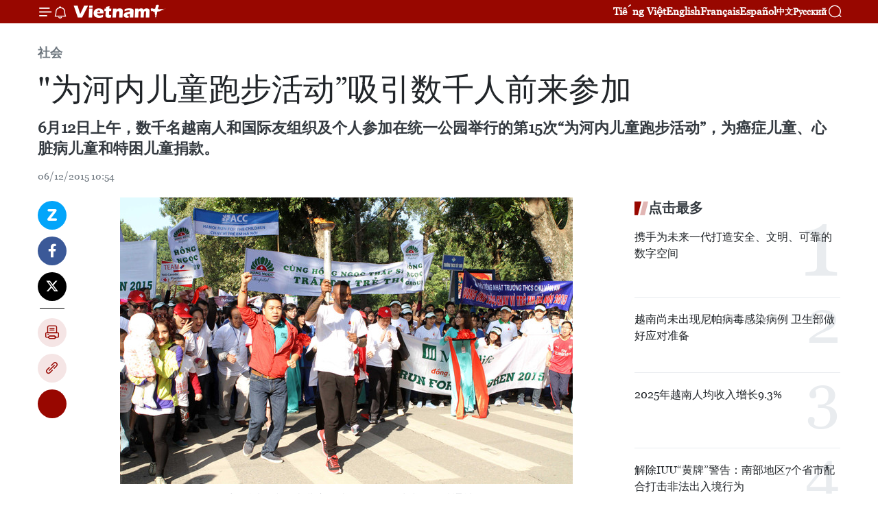

--- FILE ---
content_type: text/html;charset=utf-8
request_url: https://zh.vietnamplus.vn/article-post45276.vnp
body_size: 24404
content:
<!DOCTYPE html> <html lang="zh" class="cn"> <head> <title>"为河内儿童跑步活动”吸引数千人前来参加 | Vietnam+ (VietnamPlus)</title> <meta name="description" content="6月12日上午，数千名越南人和国际友组织及个人参加在统一公园举行的第15次“为河内儿童跑步活动”，为癌症儿童、心脏病儿童和特困儿童捐款。"/> <meta name="keywords" content="为河内儿童跑步活动，慈善活动，捐助，癌症儿童，心脏病儿童，特困儿童"/> <meta name="news_keywords" content="为河内儿童跑步活动，慈善活动，捐助，癌症儿童，心脏病儿童，特困儿童"/> <meta http-equiv="Content-Type" content="text/html; charset=utf-8" /> <meta http-equiv="X-UA-Compatible" content="IE=edge"/> <meta http-equiv="refresh" content="1800" /> <meta name="revisit-after" content="1 days" /> <meta name="viewport" content="width=device-width, initial-scale=1"> <meta http-equiv="content-language" content="vi" /> <meta name="format-detection" content="telephone=no"/> <meta name="format-detection" content="address=no"/> <meta name="apple-mobile-web-app-capable" content="yes"> <meta name="apple-mobile-web-app-status-bar-style" content="black"> <meta name="apple-mobile-web-app-title" content="Vietnam+ (VietnamPlus)"/> <meta name="referrer" content="no-referrer-when-downgrade"/> <link rel="shortcut icon" href="https://media.vietnamplus.vn/assets/web/styles/img/favicon.ico" type="image/x-icon" /> <link rel="preconnect" href="https://media.vietnamplus.vn"/> <link rel="dns-prefetch" href="https://media.vietnamplus.vn"/> <link rel="preconnect" href="//www.google-analytics.com" /> <link rel="preconnect" href="//www.googletagmanager.com" /> <link rel="preconnect" href="//stc.za.zaloapp.com" /> <link rel="preconnect" href="//fonts.googleapis.com" /> <link rel="preconnect" href="//pagead2.googlesyndication.com"/> <link rel="preconnect" href="//tpc.googlesyndication.com"/> <link rel="preconnect" href="//securepubads.g.doubleclick.net"/> <link rel="preconnect" href="//accounts.google.com"/> <link rel="preconnect" href="//adservice.google.com"/> <link rel="preconnect" href="//adservice.google.com.vn"/> <link rel="preconnect" href="//www.googletagservices.com"/> <link rel="preconnect" href="//partner.googleadservices.com"/> <link rel="preconnect" href="//tpc.googlesyndication.com"/> <link rel="preconnect" href="//za.zdn.vn"/> <link rel="preconnect" href="//sp.zalo.me"/> <link rel="preconnect" href="//connect.facebook.net"/> <link rel="preconnect" href="//www.facebook.com"/> <link rel="dns-prefetch" href="//www.google-analytics.com" /> <link rel="dns-prefetch" href="//www.googletagmanager.com" /> <link rel="dns-prefetch" href="//stc.za.zaloapp.com" /> <link rel="dns-prefetch" href="//fonts.googleapis.com" /> <link rel="dns-prefetch" href="//pagead2.googlesyndication.com"/> <link rel="dns-prefetch" href="//tpc.googlesyndication.com"/> <link rel="dns-prefetch" href="//securepubads.g.doubleclick.net"/> <link rel="dns-prefetch" href="//accounts.google.com"/> <link rel="dns-prefetch" href="//adservice.google.com"/> <link rel="dns-prefetch" href="//adservice.google.com.vn"/> <link rel="dns-prefetch" href="//www.googletagservices.com"/> <link rel="dns-prefetch" href="//partner.googleadservices.com"/> <link rel="dns-prefetch" href="//tpc.googlesyndication.com"/> <link rel="dns-prefetch" href="//za.zdn.vn"/> <link rel="dns-prefetch" href="//sp.zalo.me"/> <link rel="dns-prefetch" href="//connect.facebook.net"/> <link rel="dns-prefetch" href="//www.facebook.com"/> <link rel="dns-prefetch" href="//graph.facebook.com"/> <link rel="dns-prefetch" href="//static.xx.fbcdn.net"/> <link rel="dns-prefetch" href="//staticxx.facebook.com"/> <script> var cmsConfig = { domainDesktop: 'https://zh.vietnamplus.vn', domainMobile: 'https://zh.vietnamplus.vn', domainApi: 'https://zh-api.vietnamplus.vn', domainStatic: 'https://media.vietnamplus.vn', domainLog: 'https://zh-log.vietnamplus.vn', googleAnalytics: 'G\-6R6V6RSN83', siteId: 0, pageType: 1, objectId: 45276, adsZone: 366, allowAds: true, adsLazy: true, antiAdblock: true, }; if (window.location.protocol !== 'https:' && window.location.hostname.indexOf('vietnamplus.vn') !== -1) { window.location = 'https://' + window.location.hostname + window.location.pathname + window.location.hash; } var USER_AGENT=window.navigator&&(window.navigator.userAgent||window.navigator.vendor)||window.opera||"",IS_MOBILE=/Android|webOS|iPhone|iPod|BlackBerry|Windows Phone|IEMobile|Mobile Safari|Opera Mini/i.test(USER_AGENT),IS_REDIRECT=!1;function setCookie(e,o,i){var n=new Date,i=(n.setTime(n.getTime()+24*i*60*60*1e3),"expires="+n.toUTCString());document.cookie=e+"="+o+"; "+i+";path=/;"}function getCookie(e){var o=document.cookie.indexOf(e+"="),i=o+e.length+1;return!o&&e!==document.cookie.substring(0,e.length)||-1===o?null:(-1===(e=document.cookie.indexOf(";",i))&&(e=document.cookie.length),unescape(document.cookie.substring(i,e)))}IS_MOBILE&&getCookie("isDesktop")&&(setCookie("isDesktop",1,-1),window.location=window.location.pathname.replace(".amp", ".vnp")+window.location.search,IS_REDIRECT=!0); </script> <script> if(USER_AGENT && USER_AGENT.indexOf("facebot") <= 0 && USER_AGENT.indexOf("facebookexternalhit") <= 0) { var query = ''; var hash = ''; if (window.location.search) query = window.location.search; if (window.location.hash) hash = window.location.hash; var canonicalUrl = 'https://zh.vietnamplus.vn/article-post45276.vnp' + query + hash ; var curUrl = decodeURIComponent(window.location.href); if(!location.port && canonicalUrl.startsWith("http") && curUrl != canonicalUrl){ window.location.replace(canonicalUrl); } } </script> <meta property="fb:pages" content="120834779440" /> <meta property="fb:app_id" content="1960985707489919" /> <meta name="author" content="Vietnam+ (VietnamPlus)" /> <meta name="copyright" content="Copyright © 2026 by Vietnam+ (VietnamPlus)" /> <meta name="RATING" content="GENERAL" /> <meta name="GENERATOR" content="Vietnam+ (VietnamPlus)" /> <meta content="Vietnam+ (VietnamPlus)" itemprop="sourceOrganization" name="source"/> <meta content="news" itemprop="genre" name="medium"/> <meta name="robots" content="noarchive, max-image-preview:large, index, follow" /> <meta name="GOOGLEBOT" content="noarchive, max-image-preview:large, index, follow" /> <link rel="canonical" href="https://zh.vietnamplus.vn/article-post45276.vnp" /> <meta property="og:site_name" content="Vietnam+ (VietnamPlus)"/> <meta property="og:rich_attachment" content="true"/> <meta property="og:type" content="article"/> <meta property="og:url" content="https://zh.vietnamplus.vn/article-post45276.vnp"/> <meta property="og:image" content="https://mediazh.vietnamplus.vn/images/d64b6dba57756e92a2c312b3d69010b76f8e36b1d85f9714f3972ed116ddc436f2b1a96b06b0442a177573792999a2ee8160e2f64b8dbcb3836e5749a2c75ce8/chay.jpg.webp"/> <meta property="og:image:width" content="1200"/> <meta property="og:image:height" content="630"/> <meta property="og:title" content="&#34;为河内儿童跑步活动”吸引数千人前来参加"/> <meta property="og:description" content="6月12日上午，数千名越南人和国际友组织及个人参加在统一公园举行的第15次“为河内儿童跑步活动”，为癌症儿童、心脏病儿童和特困儿童捐款。"/> <meta name="twitter:card" value="summary"/> <meta name="twitter:url" content="https://zh.vietnamplus.vn/article-post45276.vnp"/> <meta name="twitter:title" content="&#34;为河内儿童跑步活动”吸引数千人前来参加"/> <meta name="twitter:description" content="6月12日上午，数千名越南人和国际友组织及个人参加在统一公园举行的第15次“为河内儿童跑步活动”，为癌症儿童、心脏病儿童和特困儿童捐款。"/> <meta name="twitter:image" content="https://mediazh.vietnamplus.vn/images/d64b6dba57756e92a2c312b3d69010b76f8e36b1d85f9714f3972ed116ddc436f2b1a96b06b0442a177573792999a2ee8160e2f64b8dbcb3836e5749a2c75ce8/chay.jpg.webp"/> <meta name="twitter:site" content="@Vietnam+ (VietnamPlus)"/> <meta name="twitter:creator" content="@Vietnam+ (VietnamPlus)"/> <meta property="article:publisher" content="https://www.facebook.com/VietnamPlus" /> <meta property="article:tag" content="为河内儿童跑步活动，慈善活动，捐助，癌症儿童，心脏病儿童，特困儿童"/> <meta property="article:section" content="社会" /> <meta property="article:published_time" content="2015-12-06T17:54:56+07:00"/> <meta property="article:modified_time" content="2015-12-06T17:54:56+07:00"/> <script type="application/ld+json"> { "@context": "http://schema.org", "@type": "Organization", "name": "Vietnam+ (VietnamPlus)", "url": "https://zh.vietnamplus.vn", "logo": "https://media.vietnamplus.vn/assets/web/styles/img/logo.png", "foundingDate": "2008", "founders": [ { "@type": "Person", "name": "Thông tấn xã Việt Nam (TTXVN)" } ], "address": [ { "@type": "PostalAddress", "streetAddress": "Số 05 Lý Thường Kiệt - Hà Nội - Việt Nam", "addressLocality": "Hà Nội City", "addressRegion": "Northeast", "postalCode": "100000", "addressCountry": "VNM" } ], "contactPoint": [ { "@type": "ContactPoint", "telephone": "+84-243-941-1349", "contactType": "customer service" }, { "@type": "ContactPoint", "telephone": "+84-243-941-1348", "contactType": "customer service" } ], "sameAs": [ "https://www.facebook.com/VietnamPlus", "https://www.tiktok.com/@vietnamplus", "https://twitter.com/vietnamplus", "https://www.youtube.com/c/BaoVietnamPlus" ] } </script> <script type="application/ld+json"> { "@context" : "https://schema.org", "@type" : "WebSite", "name": "Vietnam+ (VietnamPlus)", "url": "https://zh.vietnamplus.vn", "alternateName" : "Báo điện tử VIETNAMPLUS, Cơ quan của Thông tấn xã Việt Nam (TTXVN)", "potentialAction": { "@type": "SearchAction", "target": { "@type": "EntryPoint", "urlTemplate": "https://zh.vietnamplus.vn/search/?q={search_term_string}" }, "query-input": "required name=search_term_string" } } </script> <script type="application/ld+json"> { "@context":"http://schema.org", "@type":"BreadcrumbList", "itemListElement":[ { "@type":"ListItem", "position":1, "item":{ "@id":"https://zh.vietnamplus.vn/social/", "name":"社会" } } ] } </script> <script type="application/ld+json"> { "@context": "http://schema.org", "@type": "NewsArticle", "mainEntityOfPage":{ "@type":"WebPage", "@id":"https://zh.vietnamplus.vn/article-post45276.vnp" }, "headline": "&quot;为河内儿童跑步活动”吸引数千人前来参加", "description": "6月12日上午，数千名越南人和国际友组织及个人参加在统一公园举行的第15次“为河内儿童跑步活动”，为癌症儿童、心脏病儿童和特困儿童捐款。", "image": { "@type": "ImageObject", "url": "https://mediazh.vietnamplus.vn/images/d64b6dba57756e92a2c312b3d69010b76f8e36b1d85f9714f3972ed116ddc436f2b1a96b06b0442a177573792999a2ee8160e2f64b8dbcb3836e5749a2c75ce8/chay.jpg.webp", "width" : 1200, "height" : 675 }, "datePublished": "2015-12-06T17:54:56+07:00", "dateModified": "2015-12-06T17:54:56+07:00", "author": { "@type": "Person", "name": "" }, "publisher": { "@type": "Organization", "name": "Vietnam+ (VietnamPlus)", "logo": { "@type": "ImageObject", "url": "https://media.vietnamplus.vn/assets/web/styles/img/logo.png" } } } </script> <link rel="preload" href="https://media.vietnamplus.vn/assets/web/styles/css/main.min-1.0.15.css" as="style"> <link rel="preload" href="https://media.vietnamplus.vn/assets/web/js/main.min-1.0.33.js" as="script"> <link rel="preload" href="https://media.vietnamplus.vn/assets/web/js/detail.min-1.0.15.js" as="script"> <link rel="preload" href="https://common.mcms.one/assets/styles/css/vietnamplus-1.0.0.css" as="style"> <link rel="stylesheet" href="https://common.mcms.one/assets/styles/css/vietnamplus-1.0.0.css"> <link id="cms-style" rel="stylesheet" href="https://media.vietnamplus.vn/assets/web/styles/css/main.min-1.0.15.css"> <style>.infographic-page { overflow-x: hidden;
}</style> <script type="text/javascript"> var _metaOgUrl = 'https://zh.vietnamplus.vn/article-post45276.vnp'; var page_title = document.title; var tracked_url = window.location.pathname + window.location.search + window.location.hash; var cate_path = 'social'; if (cate_path.length > 0) { tracked_url = "/" + cate_path + tracked_url; } </script> <script async="" src="https://www.googletagmanager.com/gtag/js?id=G-6R6V6RSN83"></script> <script> window.dataLayer = window.dataLayer || []; function gtag(){dataLayer.push(arguments);} gtag('js', new Date()); gtag('config', 'G-6R6V6RSN83', {page_path: tracked_url}); </script> <script>window.dataLayer = window.dataLayer || [];dataLayer.push({'pageCategory': '/social'});</script> <script> window.dataLayer = window.dataLayer || []; dataLayer.push({ 'event': 'Pageview', 'articleId': '45276', 'articleTitle': '"为河内儿童跑步活动”吸引数千人前来参加', 'articleCategory': '社会', 'articleAlowAds': true, 'articleType': 'detail', 'articleTags': '为河内儿童跑步活动，慈善活动，捐助，癌症儿童，心脏病儿童，特困儿童', 'articlePublishDate': '2015-12-06T17:54:56+07:00', 'articleThumbnail': 'https://mediazh.vietnamplus.vn/images/d64b6dba57756e92a2c312b3d69010b76f8e36b1d85f9714f3972ed116ddc436f2b1a96b06b0442a177573792999a2ee8160e2f64b8dbcb3836e5749a2c75ce8/chay.jpg.webp', 'articleShortUrl': 'https://zh.vietnamplus.vn/article-post45276.vnp', 'articleFullUrl': 'https://zh.vietnamplus.vn/article-post45276.vnp', }); </script> <script type='text/javascript'> gtag('event', 'article_page',{ 'articleId': '45276', 'articleTitle': '"为河内儿童跑步活动”吸引数千人前来参加', 'articleCategory': '社会', 'articleAlowAds': true, 'articleType': 'detail', 'articleTags': '为河内儿童跑步活动，慈善活动，捐助，癌症儿童，心脏病儿童，特困儿童', 'articlePublishDate': '2015-12-06T17:54:56+07:00', 'articleThumbnail': 'https://mediazh.vietnamplus.vn/images/d64b6dba57756e92a2c312b3d69010b76f8e36b1d85f9714f3972ed116ddc436f2b1a96b06b0442a177573792999a2ee8160e2f64b8dbcb3836e5749a2c75ce8/chay.jpg.webp', 'articleShortUrl': 'https://zh.vietnamplus.vn/article-post45276.vnp', 'articleFullUrl': 'https://zh.vietnamplus.vn/article-post45276.vnp', }); </script> <script>(function(w,d,s,l,i){w[l]=w[l]||[];w[l].push({'gtm.start': new Date().getTime(),event:'gtm.js'});var f=d.getElementsByTagName(s)[0], j=d.createElement(s),dl=l!='dataLayer'?'&l='+l:'';j.async=true;j.src= 'https://www.googletagmanager.com/gtm.js?id='+i+dl;f.parentNode.insertBefore(j,f); })(window,document,'script','dataLayer','GTM-5WM58F3N');</script> <script type="text/javascript"> !function(){"use strict";function e(e){var t=!(arguments.length>1&&void 0!==arguments[1])||arguments[1],c=document.createElement("script");c.src=e,t?c.type="module":(c.async=!0,c.type="text/javascript",c.setAttribute("nomodule",""));var n=document.getElementsByTagName("script")[0];n.parentNode.insertBefore(c,n)}!function(t,c){!function(t,c,n){var a,o,r;n.accountId=c,null!==(a=t.marfeel)&&void 0!==a||(t.marfeel={}),null!==(o=(r=t.marfeel).cmd)&&void 0!==o||(r.cmd=[]),t.marfeel.config=n;var i="https://sdk.mrf.io/statics";e("".concat(i,"/marfeel-sdk.js?id=").concat(c),!0),e("".concat(i,"/marfeel-sdk.es5.js?id=").concat(c),!1)}(t,c,arguments.length>2&&void 0!==arguments[2]?arguments[2]:{})}(window,2272,{} )}(); </script> <script async src="https://sp.zalo.me/plugins/sdk.js"></script> </head> <body class="detail-page"> <div id="sdaWeb_SdaMasthead" class="rennab rennab-top" data-platform="1" data-position="Web_SdaMasthead"> </div> <header class=" site-header"> <div class="sticky"> <div class="container"> <i class="ic-menu"></i> <i class="ic-bell"></i> <div id="header-news" class="pick-news hidden" data-source="header-latest-news"></div> <a class="small-logo" href="/" title="Vietnam+ (VietnamPlus)">Vietnam+ (VietnamPlus)</a> <ul class="menu"> <li> <a href="https://www.vietnamplus.vn" title="Tiếng Việt" target="_blank">Tiếng Việt</a> </li> <li> <a href="https://en.vietnamplus.vn" title="English" target="_blank" rel="nofollow">English</a> </li> <li> <a href="https://fr.vietnamplus.vn" title="Français" target="_blank" rel="nofollow">Français</a> </li> <li> <a href="https://es.vietnamplus.vn" title="Español" target="_blank" rel="nofollow">Español</a> </li> <li> <a href="https://zh.vietnamplus.vn" title="中文" target="_blank" rel="nofollow">中文</a> </li> <li> <a href="https://ru.vietnamplus.vn" title="Русский" target="_blank" rel="nofollow">Русский</a> </li> </ul> <div class="search-wrapper"> <i class="ic-search"></i> <input type="text" class="search txtsearch" placeholder="关键词"> </div> </div> </div> </header> <div class="site-body"> <div id="sdaWeb_SdaBackground" class="rennab " data-platform="1" data-position="Web_SdaBackground"> </div> <div class="container"> <div class="breadcrumb breadcrumb-detail"> <h2 class="main"> <a href="https://zh.vietnamplus.vn/social/" title="社会" class="active">社会</a> </h2> </div> <div id="sdaWeb_SdaTop" class="rennab " data-platform="1" data-position="Web_SdaTop"> </div> <div class="article"> <h1 class="article__title cms-title "> "为河内儿童跑步活动”吸引数千人前来参加 </h1> <div class="article__sapo cms-desc"> 6月12日上午，数千名越南人和国际友组织及个人参加在统一公园举行的第15次“为河内儿童跑步活动”，为癌症儿童、心脏病儿童和特困儿童捐款。 </div> <div id="sdaWeb_SdaArticleAfterSapo" class="rennab " data-platform="1" data-position="Web_SdaArticleAfterSapo"> </div> <div class="article__meta"> <time class="time" datetime="2015-12-06T17:54:56+07:00" data-time="1449399296" data-friendly="false">2015年12月06日星期日 17:54</time> <meta class="cms-date" itemprop="datePublished" content="2015-12-06T17:54:56+07:00"> </div> <div class="col"> <div class="main-col content-col"> <div class="article__body zce-content-body cms-body" itemprop="articleBody"> <div class="social-pin sticky article__social"> <a href="javascript:void(0);" class="zl zalo-share-button" title="Zalo" data-href="https://zh.vietnamplus.vn/article-post45276.vnp" data-oaid="4486284411240520426" data-layout="1" data-color="blue" data-customize="true">Zalo</a> <a href="javascript:void(0);" class="item fb" data-href="https://zh.vietnamplus.vn/article-post45276.vnp" data-rel="facebook" title="Facebook">Facebook</a> <a href="javascript:void(0);" class="item tw" data-href="https://zh.vietnamplus.vn/article-post45276.vnp" data-rel="twitter" title="Twitter">Twitter</a> <a href="javascript:void(0);" class="bookmark sendbookmark hidden" onclick="ME.sendBookmark(this, 45276);" data-id="45276" title="收藏">收藏</a> <a href="javascript:void(0);" class="print sendprint" title="Print" data-href="/print-45276.html">打印</a> <a href="javascript:void(0);" class="item link" data-href="https://zh.vietnamplus.vn/article-post45276.vnp" data-rel="copy" title="Copy link">Copy link</a> <div id='shortenlink-container'></div> </div> <div class="article-photo"> <a href="/Uploaded_ZH/BTV1/2015_12_06/chay.jpg" rel="nofollow" target="_blank"><img alt="&quot;为河内儿童跑步活动”吸引数千人前来参加 ảnh 1" src="[data-uri]" class="lazyload cms-photo" data-large-src="https://mediazh.vietnamplus.vn/images/0270f1f1e01d9af365452aa5421fef2750ca3c28140f2dbb827de1446526e05996b51dec676bfabfdb95393e452040da/chay.jpg" data-src="https://mediazh.vietnamplus.vn/images/96ffd5bee16f5c3e10e13684daa7101aab9a29137dcdad8e72c621683bea06a40e55399d53920ac281bb2e825f3297cd/chay.jpg" title="&quot;为河内儿童跑步活动”吸引数千人前来参加 ảnh 1"></a><span>数千人参加"为河内儿童跑步活动”（图片来源：越通社）</span>
</div>
<p>越通社河内市——6月12日上午，数千名越南人和国际友组织及个人参加在统一公园举行的第15次“为河内儿童跑步活动”，为癌症儿童、心脏病儿童和特困儿童捐款。</p>
<p>为儿童义跑活动是由加拿大驻越大使馆同越南—加拿大友好协会和河内友好组织联合会联合举行的。</p>
<div class="sda_middle"> <div id="sdaWeb_SdaArticleMiddle" class="rennab fyi" data-platform="1" data-position="Web_SdaArticleMiddle"> </div>
</div>
<p>今年，该活动已受到许多著名歌手、演员和运动员、当地居民和国际友人等积极参加，希望能帮助诸多癌症和心脏病贫困儿童战胜疾病，过上更加美好的生活。</p>
<div class="sda_middle"> <div id="sdaWeb_SdaArticleMiddle1" class="rennab fyi" data-platform="1" data-position="Web_SdaArticleMiddle1"> </div>
</div>
<p>越南演员黎卿：“通过该活动，我希望大家将携手努力确保我们国家年轻一代能过上美好生活。对我来说，小时候如果没有好心人的帮助，就没有今天如此成功的我。”</p>
<p>自2000年启动的为儿童义跑活动（又称泰瑞·福克斯义跑）已吸引7万人参加，共募捐了80亿越盾（约合35.6万美元），为300名癌症儿童和心脏病贫困儿童提供治疗。（越通社—VNA）</p> <div class="article__source"> <div class="source"> <span class="name">越通社</span> </div> </div> <div id="sdaWeb_SdaArticleAfterBody" class="rennab " data-platform="1" data-position="Web_SdaArticleAfterBody"> </div> </div> <div class="article__tag"> <a class="active" href="https://zh.vietnamplus.vn/tag.vnp?q=为河内儿童跑步活动，慈善活动，捐助，癌症儿童，心脏病儿童，特困儿童" title="为河内儿童跑步活动，慈善活动，捐助，癌症儿童，心脏病儿童，特困儿童">#为河内儿童跑步活动，慈善活动，捐助，癌症儿童，心脏病儿童，特困儿童</a> <a class="link" href="https://zh.vietnamplus.vn/region/rg/96.vnp" title="河内市"><i class="ic-location"></i> 河内市</a> <a class="link" href="https://zh.vietnamplus.vn/region/rg/620.vnp" title="越南"><i class="ic-location"></i> 越南</a> </div> <div id="sdaWeb_SdaArticleAfterTag" class="rennab " data-platform="1" data-position="Web_SdaArticleAfterTag"> </div> <div class="wrap-social"> <div class="social-pin article__social"> <a href="javascript:void(0);" class="zl zalo-share-button" title="Zalo" data-href="https://zh.vietnamplus.vn/article-post45276.vnp" data-oaid="4486284411240520426" data-layout="1" data-color="blue" data-customize="true">Zalo</a> <a href="javascript:void(0);" class="item fb" data-href="https://zh.vietnamplus.vn/article-post45276.vnp" data-rel="facebook" title="Facebook">Facebook</a> <a href="javascript:void(0);" class="item tw" data-href="https://zh.vietnamplus.vn/article-post45276.vnp" data-rel="twitter" title="Twitter">Twitter</a> <a href="javascript:void(0);" class="bookmark sendbookmark hidden" onclick="ME.sendBookmark(this, 45276);" data-id="45276" title="收藏">收藏</a> <a href="javascript:void(0);" class="print sendprint" title="Print" data-href="/print-45276.html">打印</a> <a href="javascript:void(0);" class="item link" data-href="https://zh.vietnamplus.vn/article-post45276.vnp" data-rel="copy" title="Copy link">Copy link</a> <div id='shortenlink-container'></div> </div> <a href="https://news.google.com/publications/CAAqBwgKMN-18wowlLWFAw?hl=vi&gl=VN&ceid=VN%3Avi" class="google-news" target="_blank" title="Google News">关注 VietnamPlus</a> </div> <div id="sdaWeb_SdaArticleAfterBody1" class="rennab " data-platform="1" data-position="Web_SdaArticleAfterBody1"> </div> <div id="sdaWeb_SdaArticleAfterBody2" class="rennab " data-platform="1" data-position="Web_SdaArticleAfterBody2"> </div> <div class="box-related-news"> <h3 class="box-heading"> <span class="title">相关新闻</span> </h3> <div class="box-content" data-source="related-news"> <article class="story"> <figure class="story__thumb"> <a class="cms-link" href="https://zh.vietnamplus.vn/article-post32483.vnp" title="越南胡志明市数万人踊跃参加慈善跑步活动"> <img class="lazyload" src="[data-uri]" data-src="https://mediazh.vietnamplus.vn/images/6a207130380a6995adc232b70938d3a7766dd4d7edff91211153317e8f3ca8f02e31e65096a081c0abc6102b27408bf51a8d864be46a6c301f6f38aa33f1e9d8e5dda25bf0369befcda5ca44bb39fc4b/3011_Terry_Fox.jpg.webp" data-srcset="https://mediazh.vietnamplus.vn/images/6a207130380a6995adc232b70938d3a7766dd4d7edff91211153317e8f3ca8f02e31e65096a081c0abc6102b27408bf51a8d864be46a6c301f6f38aa33f1e9d8e5dda25bf0369befcda5ca44bb39fc4b/3011_Terry_Fox.jpg.webp 1x, https://mediazh.vietnamplus.vn/images/c0b508db472e6bb0e68a748ea188e068766dd4d7edff91211153317e8f3ca8f02e31e65096a081c0abc6102b27408bf51a8d864be46a6c301f6f38aa33f1e9d8e5dda25bf0369befcda5ca44bb39fc4b/3011_Terry_Fox.jpg.webp 2x" alt="越南胡志明市数万人踊跃参加慈善跑步活动"> <noscript><img src="https://mediazh.vietnamplus.vn/images/6a207130380a6995adc232b70938d3a7766dd4d7edff91211153317e8f3ca8f02e31e65096a081c0abc6102b27408bf51a8d864be46a6c301f6f38aa33f1e9d8e5dda25bf0369befcda5ca44bb39fc4b/3011_Terry_Fox.jpg.webp" srcset="https://mediazh.vietnamplus.vn/images/6a207130380a6995adc232b70938d3a7766dd4d7edff91211153317e8f3ca8f02e31e65096a081c0abc6102b27408bf51a8d864be46a6c301f6f38aa33f1e9d8e5dda25bf0369befcda5ca44bb39fc4b/3011_Terry_Fox.jpg.webp 1x, https://mediazh.vietnamplus.vn/images/c0b508db472e6bb0e68a748ea188e068766dd4d7edff91211153317e8f3ca8f02e31e65096a081c0abc6102b27408bf51a8d864be46a6c301f6f38aa33f1e9d8e5dda25bf0369befcda5ca44bb39fc4b/3011_Terry_Fox.jpg.webp 2x" alt="越南胡志明市数万人踊跃参加慈善跑步活动" class="image-fallback"></noscript> </a> </figure> <h2 class="story__heading" data-tracking="32483"> <a class=" cms-link" href="https://zh.vietnamplus.vn/article-post32483.vnp" title="越南胡志明市数万人踊跃参加慈善跑步活动"> 越南胡志明市数万人踊跃参加慈善跑步活动 </a> </h2> <time class="time" datetime="2014-12-02T15:58:36+07:00" data-time="1417510716"> 02/12/2014 15:58 </time> <div class="story__summary story__shorten"> 近日在越南胡志明市富美兴新都市区，加拿大驻胡志明市总领事馆、加拿大驻越南企业协会（Can Cham）同越南友好组织联合会胡志明市分会联合举行第十八次“特里&#183;福克斯慈善跑步”（Terry Fox）活动。 </div> </article> <article class="story"> <figure class="story__thumb"> <a class="cms-link" href="https://zh.vietnamplus.vn/article-post41451.vnp" title="微笑行动组织为越南200多名向唇腭裂儿童免费做手术"> <img class="lazyload" src="[data-uri]" data-src="https://mediazh.vietnamplus.vn/images/6a207130380a6995adc232b70938d3a7e1df0c100752f79abd336977280408db1ce4c1e7fb7923c961f73c0e0a4c216d65c5bc3276b2ba05be294dd170d40e95/020614tre_em.jpg.webp" data-srcset="https://mediazh.vietnamplus.vn/images/6a207130380a6995adc232b70938d3a7e1df0c100752f79abd336977280408db1ce4c1e7fb7923c961f73c0e0a4c216d65c5bc3276b2ba05be294dd170d40e95/020614tre_em.jpg.webp 1x, https://mediazh.vietnamplus.vn/images/c0b508db472e6bb0e68a748ea188e068e1df0c100752f79abd336977280408db1ce4c1e7fb7923c961f73c0e0a4c216d65c5bc3276b2ba05be294dd170d40e95/020614tre_em.jpg.webp 2x" alt="​附图（图片来源：越通社）"> <noscript><img src="https://mediazh.vietnamplus.vn/images/6a207130380a6995adc232b70938d3a7e1df0c100752f79abd336977280408db1ce4c1e7fb7923c961f73c0e0a4c216d65c5bc3276b2ba05be294dd170d40e95/020614tre_em.jpg.webp" srcset="https://mediazh.vietnamplus.vn/images/6a207130380a6995adc232b70938d3a7e1df0c100752f79abd336977280408db1ce4c1e7fb7923c961f73c0e0a4c216d65c5bc3276b2ba05be294dd170d40e95/020614tre_em.jpg.webp 1x, https://mediazh.vietnamplus.vn/images/c0b508db472e6bb0e68a748ea188e068e1df0c100752f79abd336977280408db1ce4c1e7fb7923c961f73c0e0a4c216d65c5bc3276b2ba05be294dd170d40e95/020614tre_em.jpg.webp 2x" alt="​附图（图片来源：越通社）" class="image-fallback"></noscript> </a> </figure> <h2 class="story__heading" data-tracking="41451"> <a class=" cms-link" href="https://zh.vietnamplus.vn/article-post41451.vnp" title="微笑行动组织为越南200多名向唇腭裂儿童免费做手术"> 微笑行动组织为越南200多名向唇腭裂儿童免费做手术 </a> </h2> <time class="time" datetime="2015-08-18T14:11:35+07:00" data-time="1439881895"> 18/08/2015 14:11 </time> <div class="story__summary story__shorten"> 从8月17日至21日，越南广义省儿童保护基金与微笑行动组织（Operation Smile）联合为广义省及岘港、广南、广治，富安等附近省市的逾200名唇腭裂儿童免费看病和做手术。 </div> </article> <article class="story"> <figure class="story__thumb"> <a class="cms-link" href="https://zh.vietnamplus.vn/article-post42300.vnp" title="大水镬-金边医院在柬埔寨积极展开各项慈善活动"> <img class="lazyload" src="[data-uri]" data-src="https://mediazh.vietnamplus.vn/images/6a207130380a6995adc232b70938d3a7e1df0c100752f79abd336977280408db1b035ee5f19c076d5ea511cdad0da1bf11b406119e5f96562d6daabdb68d6059/0910_campuchia.jpg.webp" data-srcset="https://mediazh.vietnamplus.vn/images/6a207130380a6995adc232b70938d3a7e1df0c100752f79abd336977280408db1b035ee5f19c076d5ea511cdad0da1bf11b406119e5f96562d6daabdb68d6059/0910_campuchia.jpg.webp 1x, https://mediazh.vietnamplus.vn/images/c0b508db472e6bb0e68a748ea188e068e1df0c100752f79abd336977280408db1b035ee5f19c076d5ea511cdad0da1bf11b406119e5f96562d6daabdb68d6059/0910_campuchia.jpg.webp 2x" alt="附图"> <noscript><img src="https://mediazh.vietnamplus.vn/images/6a207130380a6995adc232b70938d3a7e1df0c100752f79abd336977280408db1b035ee5f19c076d5ea511cdad0da1bf11b406119e5f96562d6daabdb68d6059/0910_campuchia.jpg.webp" srcset="https://mediazh.vietnamplus.vn/images/6a207130380a6995adc232b70938d3a7e1df0c100752f79abd336977280408db1b035ee5f19c076d5ea511cdad0da1bf11b406119e5f96562d6daabdb68d6059/0910_campuchia.jpg.webp 1x, https://mediazh.vietnamplus.vn/images/c0b508db472e6bb0e68a748ea188e068e1df0c100752f79abd336977280408db1b035ee5f19c076d5ea511cdad0da1bf11b406119e5f96562d6daabdb68d6059/0910_campuchia.jpg.webp 2x" alt="附图" class="image-fallback"></noscript> </a> </figure> <h2 class="story__heading" data-tracking="42300"> <a class=" cms-link" href="https://zh.vietnamplus.vn/article-post42300.vnp" title="大水镬-金边医院在柬埔寨积极展开各项慈善活动"> 大水镬-金边医院在柬埔寨积极展开各项慈善活动 </a> </h2> <time class="time" datetime="2015-09-11T16:56:13+07:00" data-time="1441965373"> 11/09/2015 16:56 </time> <div class="story__summary story__shorten"> 大水镬—金边医院同SamdechTecho青年医生志愿者协会 和金边 Chabar Ampov 郡政府联合为柬埔寨500名贫困病人免费看病和治疗 </div> </article> <article class="story"> <figure class="story__thumb"> <a class="cms-link" href="https://zh.vietnamplus.vn/article-post43768.vnp" title="越南参加新加坡慈善展销会"> <img class="lazyload" src="[data-uri]" data-src="https://mediazh.vietnamplus.vn/images/6a207130380a6995adc232b70938d3a7e1df0c100752f79abd336977280408dbdc8dc7c4c334f5520c027e6b415af414670c47978a5e88b4fc6854d51f29bc25/20151024_hoitro.jpg.webp" data-srcset="https://mediazh.vietnamplus.vn/images/6a207130380a6995adc232b70938d3a7e1df0c100752f79abd336977280408dbdc8dc7c4c334f5520c027e6b415af414670c47978a5e88b4fc6854d51f29bc25/20151024_hoitro.jpg.webp 1x, https://mediazh.vietnamplus.vn/images/c0b508db472e6bb0e68a748ea188e068e1df0c100752f79abd336977280408dbdc8dc7c4c334f5520c027e6b415af414670c47978a5e88b4fc6854d51f29bc25/20151024_hoitro.jpg.webp 2x" alt="越南代表团在慈善展销会上表演的节目"> <noscript><img src="https://mediazh.vietnamplus.vn/images/6a207130380a6995adc232b70938d3a7e1df0c100752f79abd336977280408dbdc8dc7c4c334f5520c027e6b415af414670c47978a5e88b4fc6854d51f29bc25/20151024_hoitro.jpg.webp" srcset="https://mediazh.vietnamplus.vn/images/6a207130380a6995adc232b70938d3a7e1df0c100752f79abd336977280408dbdc8dc7c4c334f5520c027e6b415af414670c47978a5e88b4fc6854d51f29bc25/20151024_hoitro.jpg.webp 1x, https://mediazh.vietnamplus.vn/images/c0b508db472e6bb0e68a748ea188e068e1df0c100752f79abd336977280408dbdc8dc7c4c334f5520c027e6b415af414670c47978a5e88b4fc6854d51f29bc25/20151024_hoitro.jpg.webp 2x" alt="越南代表团在慈善展销会上表演的节目" class="image-fallback"></noscript> </a> </figure> <h2 class="story__heading" data-tracking="43768"> <a class=" cms-link" href="https://zh.vietnamplus.vn/article-post43768.vnp" title="越南参加新加坡慈善展销会"> 越南参加新加坡慈善展销会 </a> </h2> <time class="time" datetime="2015-10-25T17:17:57+07:00" data-time="1445768277"> 25/10/2015 17:17 </time> <div class="story__summary story__shorten"> 10月24日，各国驻新加坡外交使团首次联合举行慈善展销会，为新加坡慈善活动捐款。 </div> </article> <article class="story"> <figure class="story__thumb"> <a class="cms-link" href="https://zh.vietnamplus.vn/article-post43978.vnp" title="越南同塔省为旅居柬埔寨越侨提供免费看病和发放药品"> <img class="lazyload" src="[data-uri]" data-src="https://mediazh.vietnamplus.vn/images/6a207130380a6995adc232b70938d3a7e1df0c100752f79abd336977280408db6f3f75fd00fdebbb13f245eab03c9891809855691508213818d461d698ef1937/kham.jpg.webp" data-srcset="https://mediazh.vietnamplus.vn/images/6a207130380a6995adc232b70938d3a7e1df0c100752f79abd336977280408db6f3f75fd00fdebbb13f245eab03c9891809855691508213818d461d698ef1937/kham.jpg.webp 1x, https://mediazh.vietnamplus.vn/images/c0b508db472e6bb0e68a748ea188e068e1df0c100752f79abd336977280408db6f3f75fd00fdebbb13f245eab03c9891809855691508213818d461d698ef1937/kham.jpg.webp 2x" alt="越南同塔省为旅居柬埔寨越侨提供免费看病和发放药品。"> <noscript><img src="https://mediazh.vietnamplus.vn/images/6a207130380a6995adc232b70938d3a7e1df0c100752f79abd336977280408db6f3f75fd00fdebbb13f245eab03c9891809855691508213818d461d698ef1937/kham.jpg.webp" srcset="https://mediazh.vietnamplus.vn/images/6a207130380a6995adc232b70938d3a7e1df0c100752f79abd336977280408db6f3f75fd00fdebbb13f245eab03c9891809855691508213818d461d698ef1937/kham.jpg.webp 1x, https://mediazh.vietnamplus.vn/images/c0b508db472e6bb0e68a748ea188e068e1df0c100752f79abd336977280408db6f3f75fd00fdebbb13f245eab03c9891809855691508213818d461d698ef1937/kham.jpg.webp 2x" alt="越南同塔省为旅居柬埔寨越侨提供免费看病和发放药品。" class="image-fallback"></noscript> </a> </figure> <h2 class="story__heading" data-tracking="43978"> <a class=" cms-link" href="https://zh.vietnamplus.vn/article-post43978.vnp" title="越南同塔省为旅居柬埔寨越侨提供免费看病和发放药品"> 越南同塔省为旅居柬埔寨越侨提供免费看病和发放药品 </a> </h2> <time class="time" datetime="2015-10-30T15:38:41+07:00" data-time="1446194321"> 30/10/2015 15:38 </time> <div class="story__summary story__shorten"> 越通社驻柬埔寨记者报道，由越南同塔省祖国阵线委员会副主席武明雄率领的同塔省慈善工作代表团以及30多名医生、护士等于10月29日至30日为旅居柬埔寨菩萨省菩萨市镇和哥哥县1000多名越南侨胞和柬埔寨居民进行免费看病和发放药品。 </div> </article> </div> </div> <div id="sdaWeb_SdaArticleAfterRelated" class="rennab " data-platform="1" data-position="Web_SdaArticleAfterRelated"> </div> <div class="timeline secondary"> <h3 class="box-heading"> <a href="https://zh.vietnamplus.vn/social/" title="社会" class="title"> 更多 </a> </h3> <div class="box-content content-list" data-source="recommendation-366"> <article class="story" data-id="255911"> <figure class="story__thumb"> <a class="cms-link" href="https://zh.vietnamplus.vn/article-post255911.vnp" title="胡志明市彻底处置IUU违规捕捞行为"> <img class="lazyload" src="[data-uri]" data-src="https://mediazh.vietnamplus.vn/images/767632203501e16ddbb4a70747b2e3cd0f2ac90f7eb96cf0e30d1c4b4843b4327112506c98250874cd6f533c6ddca5531c6cb15bcb45acb60745bb1582508fe0433241fb29647ad6402030ffec703f20e2858a5626c9974dee3aa5c0873b7f7d/171842-vinh-long-no-luc-cung-ca-nuoc-go-the-vang-iuu.jpg.webp" data-srcset="https://mediazh.vietnamplus.vn/images/767632203501e16ddbb4a70747b2e3cd0f2ac90f7eb96cf0e30d1c4b4843b4327112506c98250874cd6f533c6ddca5531c6cb15bcb45acb60745bb1582508fe0433241fb29647ad6402030ffec703f20e2858a5626c9974dee3aa5c0873b7f7d/171842-vinh-long-no-luc-cung-ca-nuoc-go-the-vang-iuu.jpg.webp 1x, https://mediazh.vietnamplus.vn/images/3b3217d8d2ab70855329ef876287329f0f2ac90f7eb96cf0e30d1c4b4843b4327112506c98250874cd6f533c6ddca5531c6cb15bcb45acb60745bb1582508fe0433241fb29647ad6402030ffec703f20e2858a5626c9974dee3aa5c0873b7f7d/171842-vinh-long-no-luc-cung-ca-nuoc-go-the-vang-iuu.jpg.webp 2x" alt="附图。图自越通社"> <noscript><img src="https://mediazh.vietnamplus.vn/images/767632203501e16ddbb4a70747b2e3cd0f2ac90f7eb96cf0e30d1c4b4843b4327112506c98250874cd6f533c6ddca5531c6cb15bcb45acb60745bb1582508fe0433241fb29647ad6402030ffec703f20e2858a5626c9974dee3aa5c0873b7f7d/171842-vinh-long-no-luc-cung-ca-nuoc-go-the-vang-iuu.jpg.webp" srcset="https://mediazh.vietnamplus.vn/images/767632203501e16ddbb4a70747b2e3cd0f2ac90f7eb96cf0e30d1c4b4843b4327112506c98250874cd6f533c6ddca5531c6cb15bcb45acb60745bb1582508fe0433241fb29647ad6402030ffec703f20e2858a5626c9974dee3aa5c0873b7f7d/171842-vinh-long-no-luc-cung-ca-nuoc-go-the-vang-iuu.jpg.webp 1x, https://mediazh.vietnamplus.vn/images/3b3217d8d2ab70855329ef876287329f0f2ac90f7eb96cf0e30d1c4b4843b4327112506c98250874cd6f533c6ddca5531c6cb15bcb45acb60745bb1582508fe0433241fb29647ad6402030ffec703f20e2858a5626c9974dee3aa5c0873b7f7d/171842-vinh-long-no-luc-cung-ca-nuoc-go-the-vang-iuu.jpg.webp 2x" alt="附图。图自越通社" class="image-fallback"></noscript> </a> </figure> <h2 class="story__heading" data-tracking="255911"> <a class=" cms-link" href="https://zh.vietnamplus.vn/article-post255911.vnp" title="胡志明市彻底处置IUU违规捕捞行为"> 胡志明市彻底处置IUU违规捕捞行为 </a> </h2> <time class="time" datetime="2026-01-30T09:34:34+07:00" data-time="1769740474"> 30/01/2026 09:34 </time> <div class="story__summary story__shorten"> <p>胡志明市人民委员会主席阮文得在关于打击非法、不报告和不受管制（IUU）捕捞工作的紧急文件中要求胡志明市农业与环境局尽快核查并彻底处理IUU捕捞的违规问题，所有工作务必在2026年2月5日前完成。</p> </div> </article> <article class="story" data-id="255906"> <figure class="story__thumb"> <a class="cms-link" href="https://zh.vietnamplus.vn/article-post255906.vnp" title="携手遏制网络诈骗"> <img class="lazyload" src="[data-uri]" data-src="https://mediazh.vietnamplus.vn/images/0bb30c1d9e39d3ea5537726c1792578a30f782cebe2d0cd4d517cf7c8d8df14c6b017e7c5019d5ea4130be5f058bddb6/hieu8178.jpg.webp" data-srcset="https://mediazh.vietnamplus.vn/images/0bb30c1d9e39d3ea5537726c1792578a30f782cebe2d0cd4d517cf7c8d8df14c6b017e7c5019d5ea4130be5f058bddb6/hieu8178.jpg.webp 1x, https://mediazh.vietnamplus.vn/images/218ed92fadd1b92ba492abdac80757e930f782cebe2d0cd4d517cf7c8d8df14c6b017e7c5019d5ea4130be5f058bddb6/hieu8178.jpg.webp 2x" alt="“安全过年——无忧Deepfake”座谈会现场。图自越通社"> <noscript><img src="https://mediazh.vietnamplus.vn/images/0bb30c1d9e39d3ea5537726c1792578a30f782cebe2d0cd4d517cf7c8d8df14c6b017e7c5019d5ea4130be5f058bddb6/hieu8178.jpg.webp" srcset="https://mediazh.vietnamplus.vn/images/0bb30c1d9e39d3ea5537726c1792578a30f782cebe2d0cd4d517cf7c8d8df14c6b017e7c5019d5ea4130be5f058bddb6/hieu8178.jpg.webp 1x, https://mediazh.vietnamplus.vn/images/218ed92fadd1b92ba492abdac80757e930f782cebe2d0cd4d517cf7c8d8df14c6b017e7c5019d5ea4130be5f058bddb6/hieu8178.jpg.webp 2x" alt="“安全过年——无忧Deepfake”座谈会现场。图自越通社" class="image-fallback"></noscript> </a> </figure> <h2 class="story__heading" data-tracking="255906"> <a class=" cms-link" href="https://zh.vietnamplus.vn/article-post255906.vnp" title="携手遏制网络诈骗"> 携手遏制网络诈骗 </a> </h2> <time class="time" datetime="2026-01-30T08:36:20+07:00" data-time="1769736980"> 30/01/2026 08:36 </time> <div class="story__summary story__shorten"> <p>各类网络诈骗并未消失，而是正转向更加隐蔽、复杂的方式，其中尤为突出的是不法分子利用深度伪造（deepfake）技术——一种基于人工智能（AI）的技术，可生成高度逼真的虚假内容——冒充他人的形象、声音和身份，给用户辨别真伪带来巨大困难。</p> </div> </article> <article class="story" data-id="255902"> <figure class="story__thumb"> <a class="cms-link" href="https://zh.vietnamplus.vn/article-post255902.vnp" title="河内正式加入联合国教科文组织全球学习型城市网络"> <img class="lazyload" src="[data-uri]" data-src="https://mediazh.vietnamplus.vn/images/[base64]/vna-potal-le-don-nhan-danh-hieu-thanh-pho-ha-noi-la-thanh-vien-mang-luoi-thanh-pho-hoc-tap-toan-cau-cua-unesco-8561804.jpg.webp" data-srcset="https://mediazh.vietnamplus.vn/images/[base64]/vna-potal-le-don-nhan-danh-hieu-thanh-pho-ha-noi-la-thanh-vien-mang-luoi-thanh-pho-hoc-tap-toan-cau-cua-unesco-8561804.jpg.webp 1x, https://mediazh.vietnamplus.vn/images/[base64]/vna-potal-le-don-nhan-danh-hieu-thanh-pho-ha-noi-la-thanh-vien-mang-luoi-thanh-pho-hoc-tap-toan-cau-cua-unesco-8561804.jpg.webp 2x" alt="河内市人民委员会在文庙-国子监文化科学活动中心举行仪式，接受联合国教科文组织全球学习型城市网络成员证书。图自越通社"> <noscript><img src="https://mediazh.vietnamplus.vn/images/[base64]/vna-potal-le-don-nhan-danh-hieu-thanh-pho-ha-noi-la-thanh-vien-mang-luoi-thanh-pho-hoc-tap-toan-cau-cua-unesco-8561804.jpg.webp" srcset="https://mediazh.vietnamplus.vn/images/[base64]/vna-potal-le-don-nhan-danh-hieu-thanh-pho-ha-noi-la-thanh-vien-mang-luoi-thanh-pho-hoc-tap-toan-cau-cua-unesco-8561804.jpg.webp 1x, https://mediazh.vietnamplus.vn/images/[base64]/vna-potal-le-don-nhan-danh-hieu-thanh-pho-ha-noi-la-thanh-vien-mang-luoi-thanh-pho-hoc-tap-toan-cau-cua-unesco-8561804.jpg.webp 2x" alt="河内市人民委员会在文庙-国子监文化科学活动中心举行仪式，接受联合国教科文组织全球学习型城市网络成员证书。图自越通社" class="image-fallback"></noscript> </a> </figure> <h2 class="story__heading" data-tracking="255902"> <a class=" cms-link" href="https://zh.vietnamplus.vn/article-post255902.vnp" title="河内正式加入联合国教科文组织全球学习型城市网络"> 河内正式加入联合国教科文组织全球学习型城市网络 </a> </h2> <time class="time" datetime="2026-01-29T22:45:46+07:00" data-time="1769701546"> 29/01/2026 22:45 </time> <div class="story__summary story__shorten"> <p>1月29日晚，河内市人民委员会在文庙-国子监文化科学活动中心举行仪式，接受联合国教科文组织（UNESCO）全球学习型城市网络成员证书。</p> </div> </article> <article class="story" data-id="255863"> <figure class="story__thumb"> <a class="cms-link" href="https://zh.vietnamplus.vn/article-post255863.vnp" title="维持与弘扬越古两国人民之间团结和特殊友谊"> <img class="lazyload" src="[data-uri]" data-src="https://mediazh.vietnamplus.vn/images/a1ac926228b315f11a89d21ccee51197b1c4b13df95551b487d3b215fd1fbb1e35c8d9361e2c60fd355fbc1ab58626a1/vn-cuba.jpg.webp" data-srcset="https://mediazh.vietnamplus.vn/images/a1ac926228b315f11a89d21ccee51197b1c4b13df95551b487d3b215fd1fbb1e35c8d9361e2c60fd355fbc1ab58626a1/vn-cuba.jpg.webp 1x, https://mediazh.vietnamplus.vn/images/540fb9ae416927b01b7a6315486bb2dbb1c4b13df95551b487d3b215fd1fbb1e35c8d9361e2c60fd355fbc1ab58626a1/vn-cuba.jpg.webp 2x" alt="胡志明市友好组织联合会主席何清向古巴驻胡志明市总领事阿里亚德娜·费奥·拉布拉达颁授“致力于各民族和平友谊”的纪念章。图自越通社"> <noscript><img src="https://mediazh.vietnamplus.vn/images/a1ac926228b315f11a89d21ccee51197b1c4b13df95551b487d3b215fd1fbb1e35c8d9361e2c60fd355fbc1ab58626a1/vn-cuba.jpg.webp" srcset="https://mediazh.vietnamplus.vn/images/a1ac926228b315f11a89d21ccee51197b1c4b13df95551b487d3b215fd1fbb1e35c8d9361e2c60fd355fbc1ab58626a1/vn-cuba.jpg.webp 1x, https://mediazh.vietnamplus.vn/images/540fb9ae416927b01b7a6315486bb2dbb1c4b13df95551b487d3b215fd1fbb1e35c8d9361e2c60fd355fbc1ab58626a1/vn-cuba.jpg.webp 2x" alt="胡志明市友好组织联合会主席何清向古巴驻胡志明市总领事阿里亚德娜·费奥·拉布拉达颁授“致力于各民族和平友谊”的纪念章。图自越通社" class="image-fallback"></noscript> </a> </figure> <h2 class="story__heading" data-tracking="255863"> <a class=" cms-link" href="https://zh.vietnamplus.vn/article-post255863.vnp" title="维持与弘扬越古两国人民之间团结和特殊友谊"> 维持与弘扬越古两国人民之间团结和特殊友谊 </a> </h2> <time class="time" datetime="2026-01-29T15:05:14+07:00" data-time="1769673914"> 29/01/2026 15:05 </time> <div class="story__summary story__shorten"> <p>胡志明市越古友好协会不断发挥着两国人民之间可靠桥梁的作用，与古巴驻胡志明市总领事馆密切配合，并开展了形式多样和内容丰富且富有意义的活动，如文化交流、青少年教育、友好见面会、展览、座谈会、少儿绘画比赛以及人道主义慈善活动等。</p> </div> </article> <article class="story" data-id="255845"> <figure class="story__thumb"> <a class="cms-link" href="https://zh.vietnamplus.vn/article-post255845.vnp" title="胡志明主席在比斯克拉的印记：越南与阿尔及利亚友谊的生动象征"> <img class="lazyload" src="[data-uri]" data-src="https://mediazh.vietnamplus.vn/images/[base64]/vna-potal-dau-an-chu-tich-ho-chi-minh-tai-biskra-bieu-tuong-song-dong-cua-tinh-huu-nghi-viet-nam-algeria-8557459.jpg.webp" data-srcset="https://mediazh.vietnamplus.vn/images/[base64]/vna-potal-dau-an-chu-tich-ho-chi-minh-tai-biskra-bieu-tuong-song-dong-cua-tinh-huu-nghi-viet-nam-algeria-8557459.jpg.webp 1x, https://mediazh.vietnamplus.vn/images/[base64]/vna-potal-dau-an-chu-tich-ho-chi-minh-tai-biskra-bieu-tuong-song-dong-cua-tinh-huu-nghi-viet-nam-algeria-8557459.jpg.webp 2x" alt="跨大西洋酒店（Trans Atlantic，现名为AN Hotel）是胡志明主席在1946年访问法国期间曾下榻的酒店。图自越通社"> <noscript><img src="https://mediazh.vietnamplus.vn/images/[base64]/vna-potal-dau-an-chu-tich-ho-chi-minh-tai-biskra-bieu-tuong-song-dong-cua-tinh-huu-nghi-viet-nam-algeria-8557459.jpg.webp" srcset="https://mediazh.vietnamplus.vn/images/[base64]/vna-potal-dau-an-chu-tich-ho-chi-minh-tai-biskra-bieu-tuong-song-dong-cua-tinh-huu-nghi-viet-nam-algeria-8557459.jpg.webp 1x, https://mediazh.vietnamplus.vn/images/[base64]/vna-potal-dau-an-chu-tich-ho-chi-minh-tai-biskra-bieu-tuong-song-dong-cua-tinh-huu-nghi-viet-nam-algeria-8557459.jpg.webp 2x" alt="跨大西洋酒店（Trans Atlantic，现名为AN Hotel）是胡志明主席在1946年访问法国期间曾下榻的酒店。图自越通社" class="image-fallback"></noscript> </a> </figure> <h2 class="story__heading" data-tracking="255845"> <a class=" cms-link" href="https://zh.vietnamplus.vn/article-post255845.vnp" title="胡志明主席在比斯克拉的印记：越南与阿尔及利亚友谊的生动象征"> 胡志明主席在比斯克拉的印记：越南与阿尔及利亚友谊的生动象征 </a> </h2> <time class="time" datetime="2026-01-29T10:05:05+07:00" data-time="1769655905"> 29/01/2026 10:05 </time> <div class="story__summary story__shorten"> <p>位于阿尔及利亚比斯克拉省的AN Hotel，曾是胡志明主席1946年访法期间的下榻之地。近八十年后，这一历史空间仍珍藏着胡志明主席的记忆，成为越阿友谊与民族解放精神的重要象征。</p> </div> </article> <div id="sdaWeb_SdaNative1" class="rennab " data-platform="1" data-position="Web_SdaNative1"> </div> <article class="story" data-id="255773"> <figure class="story__thumb"> <a class="cms-link" href="https://zh.vietnamplus.vn/article-post255773.vnp" title="OCOP产品占据年货礼品市场主导地位"> <img class="lazyload" src="[data-uri]" data-src="https://mediazh.vietnamplus.vn/images/[base64]/gio-qua-ocop-duoc-ket-hop-kheo-leo-giua-cac-loai-thuc-pham-dinh-duong-va-cac-san-pham-thu-cong-my-nghe-anh-vna.jpg.webp" data-srcset="https://mediazh.vietnamplus.vn/images/[base64]/gio-qua-ocop-duoc-ket-hop-kheo-leo-giua-cac-loai-thuc-pham-dinh-duong-va-cac-san-pham-thu-cong-my-nghe-anh-vna.jpg.webp 1x, https://mediazh.vietnamplus.vn/images/[base64]/gio-qua-ocop-duoc-ket-hop-kheo-leo-giua-cac-loai-thuc-pham-dinh-duong-va-cac-san-pham-thu-cong-my-nghe-anh-vna.jpg.webp 2x" alt="OCOP产品占据年货礼品市场主导地位。图自越通社"> <noscript><img src="https://mediazh.vietnamplus.vn/images/[base64]/gio-qua-ocop-duoc-ket-hop-kheo-leo-giua-cac-loai-thuc-pham-dinh-duong-va-cac-san-pham-thu-cong-my-nghe-anh-vna.jpg.webp" srcset="https://mediazh.vietnamplus.vn/images/[base64]/gio-qua-ocop-duoc-ket-hop-kheo-leo-giua-cac-loai-thuc-pham-dinh-duong-va-cac-san-pham-thu-cong-my-nghe-anh-vna.jpg.webp 1x, https://mediazh.vietnamplus.vn/images/[base64]/gio-qua-ocop-duoc-ket-hop-kheo-leo-giua-cac-loai-thuc-pham-dinh-duong-va-cac-san-pham-thu-cong-my-nghe-anh-vna.jpg.webp 2x" alt="OCOP产品占据年货礼品市场主导地位。图自越通社" class="image-fallback"></noscript> </a> </figure> <h2 class="story__heading" data-tracking="255773"> <a class=" cms-link" href="https://zh.vietnamplus.vn/article-post255773.vnp" title="OCOP产品占据年货礼品市场主导地位"> OCOP产品占据年货礼品市场主导地位 </a> </h2> <time class="time" datetime="2026-01-29T03:00:00+07:00" data-time="1769630400"> 29/01/2026 03:00 </time> <div class="story__summary story__shorten"> <p>距离2026年春节仅剩约20天。以往，年货礼篮通常是饼干糖果的“主场”，如今，地方“一乡一品”（OCOP）产品正成为消费主流趋势。</p> </div> </article> <article class="story" data-id="255770"> <figure class="story__thumb"> <a class="cms-link" href="https://zh.vietnamplus.vn/article-post255770.vnp" title="解除IUU“黄牌”警告：林同省加强渔船管理"> <img class="lazyload" src="[data-uri]" data-src="https://mediazh.vietnamplus.vn/images/[base64]/vna-potal-bao-ve-sinh-ke-phat-trien-ben-vung-nghe-ca-vinh-long-8526361.jpg.webp" data-srcset="https://mediazh.vietnamplus.vn/images/[base64]/vna-potal-bao-ve-sinh-ke-phat-trien-ben-vung-nghe-ca-vinh-long-8526361.jpg.webp 1x, https://mediazh.vietnamplus.vn/images/[base64]/vna-potal-bao-ve-sinh-ke-phat-trien-ben-vung-nghe-ca-vinh-long-8526361.jpg.webp 2x" alt="解除IUU“黄牌”警告：林同省加强渔船管理"> <noscript><img src="https://mediazh.vietnamplus.vn/images/[base64]/vna-potal-bao-ve-sinh-ke-phat-trien-ben-vung-nghe-ca-vinh-long-8526361.jpg.webp" srcset="https://mediazh.vietnamplus.vn/images/[base64]/vna-potal-bao-ve-sinh-ke-phat-trien-ben-vung-nghe-ca-vinh-long-8526361.jpg.webp 1x, https://mediazh.vietnamplus.vn/images/[base64]/vna-potal-bao-ve-sinh-ke-phat-trien-ben-vung-nghe-ca-vinh-long-8526361.jpg.webp 2x" alt="解除IUU“黄牌”警告：林同省加强渔船管理" class="image-fallback"></noscript> </a> </figure> <h2 class="story__heading" data-tracking="255770"> <a class=" cms-link" href="https://zh.vietnamplus.vn/article-post255770.vnp" title="解除IUU“黄牌”警告：林同省加强渔船管理"> 解除IUU“黄牌”警告：林同省加强渔船管理 </a> </h2> <time class="time" datetime="2026-01-29T01:50:00+07:00" data-time="1769626200"> 29/01/2026 01:50 </time> <div class="story__summary story__shorten"> <p>1月27日下午，林同省打击非法、不报告和不受管制（IUU）捕捞指导委员会召开会议，部署实施进一步打击IUU捕捞的方案。</p> </div> </article> <article class="story" data-id="255794"> <figure class="story__thumb"> <a class="cms-link" href="https://zh.vietnamplus.vn/article-post255794.vnp" title="越南国防部就得乐省军用飞机坠毁事故发布通报"> <img class="lazyload" src="[data-uri]" data-src="https://mediazh.vietnamplus.vn/images/[base64]/khu-vuc-vung-nui-noi-xay-ra-vu-roi-may-bay-quan-su-anh-phat.jpg.webp" data-srcset="https://mediazh.vietnamplus.vn/images/[base64]/khu-vuc-vung-nui-noi-xay-ra-vu-roi-may-bay-quan-su-anh-phat.jpg.webp 1x, https://mediazh.vietnamplus.vn/images/[base64]/khu-vuc-vung-nui-noi-xay-ra-vu-roi-may-bay-quan-su-anh-phat.jpg.webp 2x" alt="得乐省发生的一起军机坠毁事故。图自越通社"> <noscript><img src="https://mediazh.vietnamplus.vn/images/[base64]/khu-vuc-vung-nui-noi-xay-ra-vu-roi-may-bay-quan-su-anh-phat.jpg.webp" srcset="https://mediazh.vietnamplus.vn/images/[base64]/khu-vuc-vung-nui-noi-xay-ra-vu-roi-may-bay-quan-su-anh-phat.jpg.webp 1x, https://mediazh.vietnamplus.vn/images/[base64]/khu-vuc-vung-nui-noi-xay-ra-vu-roi-may-bay-quan-su-anh-phat.jpg.webp 2x" alt="得乐省发生的一起军机坠毁事故。图自越通社" class="image-fallback"></noscript> </a> </figure> <h2 class="story__heading" data-tracking="255794"> <a class=" cms-link" href="https://zh.vietnamplus.vn/article-post255794.vnp" title="越南国防部就得乐省军用飞机坠毁事故发布通报"> 越南国防部就得乐省军用飞机坠毁事故发布通报 </a> </h2> <time class="time" datetime="2026-01-28T15:50:22+07:00" data-time="1769590222"> 28/01/2026 15:50 </time> <div class="story__summary story__shorten"> <p>1月28日上午，越南国防部就得乐省发生的一起军机坠毁事故发布正式通报。</p> </div> </article> <article class="story" data-id="255792"> <figure class="story__thumb"> <a class="cms-link" href="https://zh.vietnamplus.vn/article-post255792.vnp" title="2026年首届春季博览会：连接繁荣——共迎新春"> <img class="lazyload" src="[data-uri]" data-src="https://mediazh.vietnamplus.vn/images/f953a5c97fc80ef61237b4736f82ef8fae20019e2d752fee7e4ef30a4d7e0c3e845af98cbcf184a44a2753ff4d8bb9f2a0942a9a568fc9b0ca3257ded2e32d14/hoi-cho-mua-xuan.jpg.webp" data-srcset="https://mediazh.vietnamplus.vn/images/f953a5c97fc80ef61237b4736f82ef8fae20019e2d752fee7e4ef30a4d7e0c3e845af98cbcf184a44a2753ff4d8bb9f2a0942a9a568fc9b0ca3257ded2e32d14/hoi-cho-mua-xuan.jpg.webp 1x, https://mediazh.vietnamplus.vn/images/193fd2c97a90928d6b0fc11a9bcbbd18ae20019e2d752fee7e4ef30a4d7e0c3e845af98cbcf184a44a2753ff4d8bb9f2a0942a9a568fc9b0ca3257ded2e32d14/hoi-cho-mua-xuan.jpg.webp 2x" alt="2026年首届春季博览会将于2月4日至8日举行。工贸部供图"> <noscript><img src="https://mediazh.vietnamplus.vn/images/f953a5c97fc80ef61237b4736f82ef8fae20019e2d752fee7e4ef30a4d7e0c3e845af98cbcf184a44a2753ff4d8bb9f2a0942a9a568fc9b0ca3257ded2e32d14/hoi-cho-mua-xuan.jpg.webp" srcset="https://mediazh.vietnamplus.vn/images/f953a5c97fc80ef61237b4736f82ef8fae20019e2d752fee7e4ef30a4d7e0c3e845af98cbcf184a44a2753ff4d8bb9f2a0942a9a568fc9b0ca3257ded2e32d14/hoi-cho-mua-xuan.jpg.webp 1x, https://mediazh.vietnamplus.vn/images/193fd2c97a90928d6b0fc11a9bcbbd18ae20019e2d752fee7e4ef30a4d7e0c3e845af98cbcf184a44a2753ff4d8bb9f2a0942a9a568fc9b0ca3257ded2e32d14/hoi-cho-mua-xuan.jpg.webp 2x" alt="2026年首届春季博览会将于2月4日至8日举行。工贸部供图" class="image-fallback"></noscript> </a> </figure> <h2 class="story__heading" data-tracking="255792"> <a class=" cms-link" href="https://zh.vietnamplus.vn/article-post255792.vnp" title="2026年首届春季博览会：连接繁荣——共迎新春"> 2026年首届春季博览会：连接繁荣——共迎新春 </a> </h2> <time class="time" datetime="2026-01-28T15:34:42+07:00" data-time="1769589282"> 28/01/2026 15:34 </time> <div class="story__summary story__shorten"> <p>以“连接繁荣——共迎新春”为主题的2026年首届春季博览会不仅是一项大规模的贸易服务活动，更是一项重要的政治任务，有助于在春节消费高峰期刺激消费需求，推动国内市场发展。</p> </div> </article> <article class="story" data-id="255786"> <figure class="story__thumb"> <a class="cms-link" href="https://zh.vietnamplus.vn/article-post255786.vnp" title="越南加强在口岸地区的尼帕病毒疫情防控工作"> <img class="lazyload" src="[data-uri]" data-src="https://mediazh.vietnamplus.vn/images/[base64]/[base64].jpg.webp" data-srcset="https://mediazh.vietnamplus.vn/images/[base64]/[base64].jpg.webp 1x, https://mediazh.vietnamplus.vn/images/[base64]/[base64].jpg.webp 2x" alt="附图。图自越通社"> <noscript><img src="https://mediazh.vietnamplus.vn/images/[base64]/[base64].jpg.webp" srcset="https://mediazh.vietnamplus.vn/images/[base64]/[base64].jpg.webp 1x, https://mediazh.vietnamplus.vn/images/[base64]/[base64].jpg.webp 2x" alt="附图。图自越通社" class="image-fallback"></noscript> </a> </figure> <h2 class="story__heading" data-tracking="255786"> <a class=" cms-link" href="https://zh.vietnamplus.vn/article-post255786.vnp" title="越南加强在口岸地区的尼帕病毒疫情防控工作"> 越南加强在口岸地区的尼帕病毒疫情防控工作 </a> </h2> <time class="time" datetime="2026-01-28T14:22:09+07:00" data-time="1769584929"> 28/01/2026 14:22 </time> <div class="story__summary story__shorten"> <p>越南卫生部疾病防控局已向全国31个省、市卫生厅（局），5个国际卫生检疫中心以及各地26个疾病控制中心（CDC）下发紧急文件，要求加强尼帕病毒疫情的监测与防控工作。</p> </div> </article> <article class="story" data-id="255784"> <figure class="story__thumb"> <a class="cms-link" href="https://zh.vietnamplus.vn/article-post255784.vnp" title="越南各医疗机构主动加强尼帕病毒病防控工作"> <img class="lazyload" src="[data-uri]" data-src="https://mediazh.vietnamplus.vn/images/[base64]/benh-do-virus-nipah-la-benh-truyen-nhiem-nhom-a-co-ti-le-tu-vong-duoc-ghi-nhan-dao-dong-tu-40-75-hien-chua-co-vac-xin-va-thuoc-dieu-tri-dac-hieu-photo-mohgovvn.jpg.webp" data-srcset="https://mediazh.vietnamplus.vn/images/[base64]/benh-do-virus-nipah-la-benh-truyen-nhiem-nhom-a-co-ti-le-tu-vong-duoc-ghi-nhan-dao-dong-tu-40-75-hien-chua-co-vac-xin-va-thuoc-dieu-tri-dac-hieu-photo-mohgovvn.jpg.webp 1x, https://mediazh.vietnamplus.vn/images/[base64]/benh-do-virus-nipah-la-benh-truyen-nhiem-nhom-a-co-ti-le-tu-vong-duoc-ghi-nhan-dao-dong-tu-40-75-hien-chua-co-vac-xin-va-thuoc-dieu-tri-dac-hieu-photo-mohgovvn.jpg.webp 2x" alt="尼帕病毒病是甲类传染病，病死率约为40%至75%。图自moh.gov.vn"> <noscript><img src="https://mediazh.vietnamplus.vn/images/[base64]/benh-do-virus-nipah-la-benh-truyen-nhiem-nhom-a-co-ti-le-tu-vong-duoc-ghi-nhan-dao-dong-tu-40-75-hien-chua-co-vac-xin-va-thuoc-dieu-tri-dac-hieu-photo-mohgovvn.jpg.webp" srcset="https://mediazh.vietnamplus.vn/images/[base64]/benh-do-virus-nipah-la-benh-truyen-nhiem-nhom-a-co-ti-le-tu-vong-duoc-ghi-nhan-dao-dong-tu-40-75-hien-chua-co-vac-xin-va-thuoc-dieu-tri-dac-hieu-photo-mohgovvn.jpg.webp 1x, https://mediazh.vietnamplus.vn/images/[base64]/benh-do-virus-nipah-la-benh-truyen-nhiem-nhom-a-co-ti-le-tu-vong-duoc-ghi-nhan-dao-dong-tu-40-75-hien-chua-co-vac-xin-va-thuoc-dieu-tri-dac-hieu-photo-mohgovvn.jpg.webp 2x" alt="尼帕病毒病是甲类传染病，病死率约为40%至75%。图自moh.gov.vn" class="image-fallback"></noscript> </a> </figure> <h2 class="story__heading" data-tracking="255784"> <a class=" cms-link" href="https://zh.vietnamplus.vn/article-post255784.vnp" title="越南各医疗机构主动加强尼帕病毒病防控工作"> 越南各医疗机构主动加强尼帕病毒病防控工作 </a> </h2> <time class="time" datetime="2026-01-28T11:32:47+07:00" data-time="1769574767"> 28/01/2026 11:32 </time> <div class="story__summary story__shorten"> <p>越南卫生部诊疗管理局要求全国医疗系统主动防范尼帕病毒病。该病病死率高，目前尚无疫苗和特效药。卫生部门强调加强监测、隔离、感染控制和信息更新，及早发现并应对可能输入病例。</p> </div> </article> <article class="story" data-id="255781"> <figure class="story__thumb"> <a class="cms-link" href="https://zh.vietnamplus.vn/article-post255781.vnp" title="加快完善体制机制 管理与监督打击IUU捕捞工作"> <img class="lazyload" src="[data-uri]" data-src="https://mediazh.vietnamplus.vn/images/a1ac926228b315f11a89d21ccee5119741b33ae8d4e863973d33784ac50604cc2c2eca758e35874472051e9a17ab4f806088d2cb28356d19c6af834d7b6e746b/iuu-270126-2.jpg.webp" data-srcset="https://mediazh.vietnamplus.vn/images/a1ac926228b315f11a89d21ccee5119741b33ae8d4e863973d33784ac50604cc2c2eca758e35874472051e9a17ab4f806088d2cb28356d19c6af834d7b6e746b/iuu-270126-2.jpg.webp 1x, https://mediazh.vietnamplus.vn/images/540fb9ae416927b01b7a6315486bb2db41b33ae8d4e863973d33784ac50604cc2c2eca758e35874472051e9a17ab4f806088d2cb28356d19c6af834d7b6e746b/iuu-270126-2.jpg.webp 2x" alt="越南政府副总理——打击非法、不报告和不受管制（IUU）捕捞国家指导委员会主任陈红河发表讲话。图自越通社"> <noscript><img src="https://mediazh.vietnamplus.vn/images/a1ac926228b315f11a89d21ccee5119741b33ae8d4e863973d33784ac50604cc2c2eca758e35874472051e9a17ab4f806088d2cb28356d19c6af834d7b6e746b/iuu-270126-2.jpg.webp" srcset="https://mediazh.vietnamplus.vn/images/a1ac926228b315f11a89d21ccee5119741b33ae8d4e863973d33784ac50604cc2c2eca758e35874472051e9a17ab4f806088d2cb28356d19c6af834d7b6e746b/iuu-270126-2.jpg.webp 1x, https://mediazh.vietnamplus.vn/images/540fb9ae416927b01b7a6315486bb2db41b33ae8d4e863973d33784ac50604cc2c2eca758e35874472051e9a17ab4f806088d2cb28356d19c6af834d7b6e746b/iuu-270126-2.jpg.webp 2x" alt="越南政府副总理——打击非法、不报告和不受管制（IUU）捕捞国家指导委员会主任陈红河发表讲话。图自越通社" class="image-fallback"></noscript> </a> </figure> <h2 class="story__heading" data-tracking="255781"> <a class=" cms-link" href="https://zh.vietnamplus.vn/article-post255781.vnp" title="加快完善体制机制 管理与监督打击IUU捕捞工作"> 加快完善体制机制 管理与监督打击IUU捕捞工作 </a> </h2> <time class="time" datetime="2026-01-28T11:07:11+07:00" data-time="1769573231"> 28/01/2026 11:07 </time> <div class="story__summary story__shorten"> <p>1月27日下午，越南政府副总理——打击非法、不报告和不受管制（IUU）捕捞国家指导委员会主任陈红河在政府驻地主持召开了指导委员会第30次会议，审查了第29次会议后分配的任务以及政府总理第03/CĐ-TTg号通知实施情况。</p> </div> </article> <article class="story" data-id="255777"> <figure class="story__thumb"> <a class="cms-link" href="https://zh.vietnamplus.vn/article-post255777.vnp" title="军机在山区坠毁 飞行员成功跳伞"> <img class="lazyload" src="[data-uri]" data-src="https://mediazh.vietnamplus.vn/images/f953a5c97fc80ef61237b4736f82ef8f79e4fe306afb6548bbecee962258a67e1df1663f3434a0b06a3a62707bca56e97ea906f04a3740fdc06515feb0e4524029a3da9c171d8212f2681a56e4091bb7/khu-vuc-vung-nui-xay-ra-vu-viec-anh-phat.jpg.webp" data-srcset="https://mediazh.vietnamplus.vn/images/f953a5c97fc80ef61237b4736f82ef8f79e4fe306afb6548bbecee962258a67e1df1663f3434a0b06a3a62707bca56e97ea906f04a3740fdc06515feb0e4524029a3da9c171d8212f2681a56e4091bb7/khu-vuc-vung-nui-xay-ra-vu-viec-anh-phat.jpg.webp 1x, https://mediazh.vietnamplus.vn/images/193fd2c97a90928d6b0fc11a9bcbbd1879e4fe306afb6548bbecee962258a67e1df1663f3434a0b06a3a62707bca56e97ea906f04a3740fdc06515feb0e4524029a3da9c171d8212f2681a56e4091bb7/khu-vuc-vung-nui-xay-ra-vu-viec-anh-phat.jpg.webp 2x" alt="事故发生地。图自越通社"> <noscript><img src="https://mediazh.vietnamplus.vn/images/f953a5c97fc80ef61237b4736f82ef8f79e4fe306afb6548bbecee962258a67e1df1663f3434a0b06a3a62707bca56e97ea906f04a3740fdc06515feb0e4524029a3da9c171d8212f2681a56e4091bb7/khu-vuc-vung-nui-xay-ra-vu-viec-anh-phat.jpg.webp" srcset="https://mediazh.vietnamplus.vn/images/f953a5c97fc80ef61237b4736f82ef8f79e4fe306afb6548bbecee962258a67e1df1663f3434a0b06a3a62707bca56e97ea906f04a3740fdc06515feb0e4524029a3da9c171d8212f2681a56e4091bb7/khu-vuc-vung-nui-xay-ra-vu-viec-anh-phat.jpg.webp 1x, https://mediazh.vietnamplus.vn/images/193fd2c97a90928d6b0fc11a9bcbbd1879e4fe306afb6548bbecee962258a67e1df1663f3434a0b06a3a62707bca56e97ea906f04a3740fdc06515feb0e4524029a3da9c171d8212f2681a56e4091bb7/khu-vuc-vung-nui-xay-ra-vu-viec-anh-phat.jpg.webp 2x" alt="事故发生地。图自越通社" class="image-fallback"></noscript> </a> </figure> <h2 class="story__heading" data-tracking="255777"> <a class=" cms-link" href="https://zh.vietnamplus.vn/article-post255777.vnp" title="军机在山区坠毁 飞行员成功跳伞"> 军机在山区坠毁 飞行员成功跳伞 </a> </h2> <time class="time" datetime="2026-01-28T10:21:15+07:00" data-time="1769570475"> 28/01/2026 10:21 </time> <div class="story__summary story__shorten"> <p>越通社记者报道，1月28日，在得乐省和春乡与东和坊交界的山区发生了一起军机坠毁事故。</p> </div> </article> <article class="story" data-id="255733"> <figure class="story__thumb"> <a class="cms-link" href="https://zh.vietnamplus.vn/article-post255733.vnp" title="胡志明市开展系列新春暖心活动 发扬团结互助精神"> <img class="lazyload" src="[data-uri]" data-src="https://mediazh.vietnamplus.vn/images/f953a5c97fc80ef61237b4736f82ef8f5cb41fcab72e10056ca40d172e187be32d302f3badb89b4c9258fd706de4b1c8/mttq.jpg.webp" data-srcset="https://mediazh.vietnamplus.vn/images/f953a5c97fc80ef61237b4736f82ef8f5cb41fcab72e10056ca40d172e187be32d302f3badb89b4c9258fd706de4b1c8/mttq.jpg.webp 1x, https://mediazh.vietnamplus.vn/images/193fd2c97a90928d6b0fc11a9bcbbd185cb41fcab72e10056ca40d172e187be32d302f3badb89b4c9258fd706de4b1c8/mttq.jpg.webp 2x" alt="新闻发布会场景。胡志明市越南祖国阵线委员会供图"> <noscript><img src="https://mediazh.vietnamplus.vn/images/f953a5c97fc80ef61237b4736f82ef8f5cb41fcab72e10056ca40d172e187be32d302f3badb89b4c9258fd706de4b1c8/mttq.jpg.webp" srcset="https://mediazh.vietnamplus.vn/images/f953a5c97fc80ef61237b4736f82ef8f5cb41fcab72e10056ca40d172e187be32d302f3badb89b4c9258fd706de4b1c8/mttq.jpg.webp 1x, https://mediazh.vietnamplus.vn/images/193fd2c97a90928d6b0fc11a9bcbbd185cb41fcab72e10056ca40d172e187be32d302f3badb89b4c9258fd706de4b1c8/mttq.jpg.webp 2x" alt="新闻发布会场景。胡志明市越南祖国阵线委员会供图" class="image-fallback"></noscript> </a> </figure> <h2 class="story__heading" data-tracking="255733"> <a class=" cms-link" href="https://zh.vietnamplus.vn/article-post255733.vnp" title="胡志明市开展系列新春暖心活动 发扬团结互助精神"> 胡志明市开展系列新春暖心活动 发扬团结互助精神 </a> </h2> <time class="time" datetime="2026-01-28T05:17:17+07:00" data-time="1769552237"> 28/01/2026 05:17 </time> <div class="story__summary story__shorten"> <p>2026丙午年春节将至，胡志明市越南祖国阵线委员会、胡志明市各政治社会组织与各级各部门组织开展系列新春暖心活动，总经费超过5.9万亿越盾（折合人民币15.67亿元）。</p> </div> </article> <article class="story" data-id="255764"> <figure class="story__thumb"> <a class="cms-link" href="https://zh.vietnamplus.vn/article-post255764.vnp" title="新西兰向谅山省灾民提供逾47亿越盾援助"> <img class="lazyload" src="[data-uri]" data-src="https://mediazh.vietnamplus.vn/images/a1ac926228b315f11a89d21ccee51197623e5bb39b5838afa81c475f91c84c5d664c6826856ba4ef8d82cf5232319865fdc3f2ac2144b834ad1017cb8596f7e6/lang-son-8-resize-3236.jpg.webp" data-srcset="https://mediazh.vietnamplus.vn/images/a1ac926228b315f11a89d21ccee51197623e5bb39b5838afa81c475f91c84c5d664c6826856ba4ef8d82cf5232319865fdc3f2ac2144b834ad1017cb8596f7e6/lang-son-8-resize-3236.jpg.webp 1x, https://mediazh.vietnamplus.vn/images/540fb9ae416927b01b7a6315486bb2db623e5bb39b5838afa81c475f91c84c5d664c6826856ba4ef8d82cf5232319865fdc3f2ac2144b834ad1017cb8596f7e6/lang-son-8-resize-3236.jpg.webp 2x" alt="谅山省遭受洪涝灾害严重影响。图自越通社"> <noscript><img src="https://mediazh.vietnamplus.vn/images/a1ac926228b315f11a89d21ccee51197623e5bb39b5838afa81c475f91c84c5d664c6826856ba4ef8d82cf5232319865fdc3f2ac2144b834ad1017cb8596f7e6/lang-son-8-resize-3236.jpg.webp" srcset="https://mediazh.vietnamplus.vn/images/a1ac926228b315f11a89d21ccee51197623e5bb39b5838afa81c475f91c84c5d664c6826856ba4ef8d82cf5232319865fdc3f2ac2144b834ad1017cb8596f7e6/lang-son-8-resize-3236.jpg.webp 1x, https://mediazh.vietnamplus.vn/images/540fb9ae416927b01b7a6315486bb2db623e5bb39b5838afa81c475f91c84c5d664c6826856ba4ef8d82cf5232319865fdc3f2ac2144b834ad1017cb8596f7e6/lang-son-8-resize-3236.jpg.webp 2x" alt="谅山省遭受洪涝灾害严重影响。图自越通社" class="image-fallback"></noscript> </a> </figure> <h2 class="story__heading" data-tracking="255764"> <a class=" cms-link" href="https://zh.vietnamplus.vn/article-post255764.vnp" title="新西兰向谅山省灾民提供逾47亿越盾援助"> 新西兰向谅山省灾民提供逾47亿越盾援助 </a> </h2> <time class="time" datetime="2026-01-27T19:57:07+07:00" data-time="1769518627"> 27/01/2026 19:57 </time> <div class="story__summary story__shorten"> <p>新西兰驻越南大使馆与世界宣明会、谅山省红十字会联合向遭受台风和洪涝灾害严重影响的谅山省家庭提供援助，向长定乡发放339份慰问品。援助活动体现新西兰对越南人道主义合作与防灾减灾领域的持续支持。</p> </div> </article> <article class="story" data-id="255745"> <figure class="story__thumb"> <a class="cms-link" href="https://zh.vietnamplus.vn/article-post255745.vnp" title="越南尚未出现尼帕病毒感染病例 卫生部做好应对准备"> <img class="lazyload" src="[data-uri]" data-src="https://mediazh.vietnamplus.vn/images/0d52f41f58cca3e115d3bd58062ca06cc267ee5271f05c0a3b9818fc37117cae2d302f3badb89b4c9258fd706de4b1c8/nipah.jpg.webp" data-srcset="https://mediazh.vietnamplus.vn/images/0d52f41f58cca3e115d3bd58062ca06cc267ee5271f05c0a3b9818fc37117cae2d302f3badb89b4c9258fd706de4b1c8/nipah.jpg.webp 1x, https://mediazh.vietnamplus.vn/images/da1c6aa42c738a549885eb571485a05dc267ee5271f05c0a3b9818fc37117cae2d302f3badb89b4c9258fd706de4b1c8/nipah.jpg.webp 2x" alt="目前，尼帕病毒尚无特效治疗药物和疫苗。图自互联网"> <noscript><img src="https://mediazh.vietnamplus.vn/images/0d52f41f58cca3e115d3bd58062ca06cc267ee5271f05c0a3b9818fc37117cae2d302f3badb89b4c9258fd706de4b1c8/nipah.jpg.webp" srcset="https://mediazh.vietnamplus.vn/images/0d52f41f58cca3e115d3bd58062ca06cc267ee5271f05c0a3b9818fc37117cae2d302f3badb89b4c9258fd706de4b1c8/nipah.jpg.webp 1x, https://mediazh.vietnamplus.vn/images/da1c6aa42c738a549885eb571485a05dc267ee5271f05c0a3b9818fc37117cae2d302f3badb89b4c9258fd706de4b1c8/nipah.jpg.webp 2x" alt="目前，尼帕病毒尚无特效治疗药物和疫苗。图自互联网" class="image-fallback"></noscript> </a> </figure> <h2 class="story__heading" data-tracking="255745"> <a class=" cms-link" href="https://zh.vietnamplus.vn/article-post255745.vnp" title="越南尚未出现尼帕病毒感染病例 卫生部做好应对准备"> 越南尚未出现尼帕病毒感染病例 卫生部做好应对准备 </a> </h2> <time class="time" datetime="2026-01-27T14:31:24+07:00" data-time="1769499084"> 27/01/2026 14:31 </time> <div class="story__summary story__shorten"> <p>根据越南卫生部消息，截至2026年1月26日，越南尚未发现尼帕病毒感染病例。卫生部已指示各地加强口岸、医疗机构及社区的监测与疫情防控工作，随时准备采取应对和防疫措施。</p> </div> </article> <article class="story" data-id="255744"> <figure class="story__thumb"> <a class="cms-link" href="https://zh.vietnamplus.vn/article-post255744.vnp" title="受大雾影响，内排国际机场4个航班改降其他机场"> <img class="lazyload" src="[data-uri]" data-src="https://mediazh.vietnamplus.vn/images/6ca074f0efd2ebae00b1cc4e36427193c002a0e1c84699d6d93bea4bd8c60949d5894380babefa416c5d350beef9b53f809855691508213818d461d698ef1937/san-bay-noi-bai.jpg.webp" data-srcset="https://mediazh.vietnamplus.vn/images/6ca074f0efd2ebae00b1cc4e36427193c002a0e1c84699d6d93bea4bd8c60949d5894380babefa416c5d350beef9b53f809855691508213818d461d698ef1937/san-bay-noi-bai.jpg.webp 1x, https://mediazh.vietnamplus.vn/images/f3effa3496b3f263aaf49d27349f2ae3c002a0e1c84699d6d93bea4bd8c60949d5894380babefa416c5d350beef9b53f809855691508213818d461d698ef1937/san-bay-noi-bai.jpg.webp 2x" alt="附图 图自越通社"> <noscript><img src="https://mediazh.vietnamplus.vn/images/6ca074f0efd2ebae00b1cc4e36427193c002a0e1c84699d6d93bea4bd8c60949d5894380babefa416c5d350beef9b53f809855691508213818d461d698ef1937/san-bay-noi-bai.jpg.webp" srcset="https://mediazh.vietnamplus.vn/images/6ca074f0efd2ebae00b1cc4e36427193c002a0e1c84699d6d93bea4bd8c60949d5894380babefa416c5d350beef9b53f809855691508213818d461d698ef1937/san-bay-noi-bai.jpg.webp 1x, https://mediazh.vietnamplus.vn/images/f3effa3496b3f263aaf49d27349f2ae3c002a0e1c84699d6d93bea4bd8c60949d5894380babefa416c5d350beef9b53f809855691508213818d461d698ef1937/san-bay-noi-bai.jpg.webp 2x" alt="附图 图自越通社" class="image-fallback"></noscript> </a> </figure> <h2 class="story__heading" data-tracking="255744"> <a class=" cms-link" href="https://zh.vietnamplus.vn/article-post255744.vnp" title="受大雾影响，内排国际机场4个航班改降其他机场"> 受大雾影响，内排国际机场4个航班改降其他机场 </a> </h2> <time class="time" datetime="2026-01-27T14:30:42+07:00" data-time="1769499042"> 27/01/2026 14:30 </time> <div class="story__summary story__shorten"> <p>为推动贸易和投资促进、拓展市场关系并加强2026年初工业—贸易及进出口服务领域企业对接，越南工贸部通过越南驻休斯敦总领事馆商务处，积极对接美国南部地区商会和行业协会，组织多项交流活动，推介越南大型企业，助力越南企业深入拓展美国市场。</p> </div> </article> <article class="story" data-id="255717"> <figure class="story__thumb"> <a class="cms-link" href="https://zh.vietnamplus.vn/article-post255717.vnp" title="2026年“家乡之春”活动精彩在即"> <img class="lazyload" src="[data-uri]" data-src="https://mediazh.vietnamplus.vn/images/0d52f41f58cca3e115d3bd58062ca06cd785c85f328c1bf75e8faffc7ebd3dbd02afd679709b7c1fd51b9537a2ae06e96088d2cb28356d19c6af834d7b6e746b/xuan-que-huong.jpg.webp" data-srcset="https://mediazh.vietnamplus.vn/images/0d52f41f58cca3e115d3bd58062ca06cd785c85f328c1bf75e8faffc7ebd3dbd02afd679709b7c1fd51b9537a2ae06e96088d2cb28356d19c6af834d7b6e746b/xuan-que-huong.jpg.webp 1x, https://mediazh.vietnamplus.vn/images/da1c6aa42c738a549885eb571485a05dd785c85f328c1bf75e8faffc7ebd3dbd02afd679709b7c1fd51b9537a2ae06e96088d2cb28356d19c6af834d7b6e746b/xuan-que-huong.jpg.webp 2x" alt="河内市文化体育局副局长黎氏映梅在记者见面会上介绍“家乡之春”活动相关信息。图自越通社"> <noscript><img src="https://mediazh.vietnamplus.vn/images/0d52f41f58cca3e115d3bd58062ca06cd785c85f328c1bf75e8faffc7ebd3dbd02afd679709b7c1fd51b9537a2ae06e96088d2cb28356d19c6af834d7b6e746b/xuan-que-huong.jpg.webp" srcset="https://mediazh.vietnamplus.vn/images/0d52f41f58cca3e115d3bd58062ca06cd785c85f328c1bf75e8faffc7ebd3dbd02afd679709b7c1fd51b9537a2ae06e96088d2cb28356d19c6af834d7b6e746b/xuan-que-huong.jpg.webp 1x, https://mediazh.vietnamplus.vn/images/da1c6aa42c738a549885eb571485a05dd785c85f328c1bf75e8faffc7ebd3dbd02afd679709b7c1fd51b9537a2ae06e96088d2cb28356d19c6af834d7b6e746b/xuan-que-huong.jpg.webp 2x" alt="河内市文化体育局副局长黎氏映梅在记者见面会上介绍“家乡之春”活动相关信息。图自越通社" class="image-fallback"></noscript> </a> </figure> <h2 class="story__heading" data-tracking="255717"> <a class=" cms-link" href="https://zh.vietnamplus.vn/article-post255717.vnp" title="2026年“家乡之春”活动精彩在即"> 2026年“家乡之春”活动精彩在即 </a> </h2> <time class="time" datetime="2026-01-26T22:38:13+07:00" data-time="1769441893"> 26/01/2026 22:38 </time> <div class="story__summary story__shorten"> <p>2026年“家乡之春”活动以“越南渴望：和平与繁荣”为主题，彰显了新阶段国家发展愿景和渴望；活动预计将于2026年2月6日至9日（即乙巳年腊月十九至二十二）在首都河内和宁平省举行，期间将开展一系列内容丰富、意义深远、民族文化特色浓郁的活动。</p> </div> </article> <article class="story" data-id="255707"> <figure class="story__thumb"> <a class="cms-link" href="https://zh.vietnamplus.vn/article-post255707.vnp" title="解除“IUU”黄牌警告：胡志明市强化责任落实 坚决纠治违法违规行为"> <img class="lazyload" src="[data-uri]" data-src="https://mediazh.vietnamplus.vn/images/f953a5c97fc80ef61237b4736f82ef8f2a9ab3e3519f7e36a6ec57a8d1833e94f396fdfbf6a84a08bce3c3c1370bc6be6088d2cb28356d19c6af834d7b6e746b/iuu-da-nang-2.jpg.webp" data-srcset="https://mediazh.vietnamplus.vn/images/f953a5c97fc80ef61237b4736f82ef8f2a9ab3e3519f7e36a6ec57a8d1833e94f396fdfbf6a84a08bce3c3c1370bc6be6088d2cb28356d19c6af834d7b6e746b/iuu-da-nang-2.jpg.webp 1x, https://mediazh.vietnamplus.vn/images/193fd2c97a90928d6b0fc11a9bcbbd182a9ab3e3519f7e36a6ec57a8d1833e94f396fdfbf6a84a08bce3c3c1370bc6be6088d2cb28356d19c6af834d7b6e746b/iuu-da-nang-2.jpg.webp 2x" alt="资料图。图自越通社"> <noscript><img src="https://mediazh.vietnamplus.vn/images/f953a5c97fc80ef61237b4736f82ef8f2a9ab3e3519f7e36a6ec57a8d1833e94f396fdfbf6a84a08bce3c3c1370bc6be6088d2cb28356d19c6af834d7b6e746b/iuu-da-nang-2.jpg.webp" srcset="https://mediazh.vietnamplus.vn/images/f953a5c97fc80ef61237b4736f82ef8f2a9ab3e3519f7e36a6ec57a8d1833e94f396fdfbf6a84a08bce3c3c1370bc6be6088d2cb28356d19c6af834d7b6e746b/iuu-da-nang-2.jpg.webp 1x, https://mediazh.vietnamplus.vn/images/193fd2c97a90928d6b0fc11a9bcbbd182a9ab3e3519f7e36a6ec57a8d1833e94f396fdfbf6a84a08bce3c3c1370bc6be6088d2cb28356d19c6af834d7b6e746b/iuu-da-nang-2.jpg.webp 2x" alt="资料图。图自越通社" class="image-fallback"></noscript> </a> </figure> <h2 class="story__heading" data-tracking="255707"> <a class=" cms-link" href="https://zh.vietnamplus.vn/article-post255707.vnp" title="解除“IUU”黄牌警告：胡志明市强化责任落实 坚决纠治违法违规行为"> 解除“IUU”黄牌警告：胡志明市强化责任落实 坚决纠治违法违规行为 </a> </h2> <time class="time" datetime="2026-01-26T18:37:37+07:00" data-time="1769427457"> 26/01/2026 18:37 </time> <div class="story__summary story__shorten"> <p>调动各方力量，采取有力措施，严厉打击“非法、不报告和不受管制”（IUU）捕捞行为；同时，对行政处罚及IUU案件“结案归档”工作承担直接、全面责任，坚决反对形式主义、脱离实际的结果上报。这是胡志明市人民委员会主席阮文得1月23日就继续集中精力打击IUU捕捞工作，对各厅局、职能部门及沿海地方作出的指示。</p> </div> </article> <article class="story" data-id="255705"> <figure class="story__thumb"> <a class="cms-link" href="https://zh.vietnamplus.vn/article-post255705.vnp" title="从决议到实践：旅法越南人对国家未来充满信心"> <img class="lazyload" src="[data-uri]" data-src="https://mediazh.vietnamplus.vn/images/92ec8721cc89765ba8c7de939331951d01a284576b6baa1806a848a88c452903ffde09edae4412d860da00673a8d344a/1.jpg.webp" data-srcset="https://mediazh.vietnamplus.vn/images/92ec8721cc89765ba8c7de939331951d01a284576b6baa1806a848a88c452903ffde09edae4412d860da00673a8d344a/1.jpg.webp 1x, https://mediazh.vietnamplus.vn/images/3d2649baf53d1acbad67c7cdb2efd84f01a284576b6baa1806a848a88c452903ffde09edae4412d860da00673a8d344a/1.jpg.webp 2x" alt="巴黎-萨克雷大学材料学专业讲师范国毅（右）。图自越通社"> <noscript><img src="https://mediazh.vietnamplus.vn/images/92ec8721cc89765ba8c7de939331951d01a284576b6baa1806a848a88c452903ffde09edae4412d860da00673a8d344a/1.jpg.webp" srcset="https://mediazh.vietnamplus.vn/images/92ec8721cc89765ba8c7de939331951d01a284576b6baa1806a848a88c452903ffde09edae4412d860da00673a8d344a/1.jpg.webp 1x, https://mediazh.vietnamplus.vn/images/3d2649baf53d1acbad67c7cdb2efd84f01a284576b6baa1806a848a88c452903ffde09edae4412d860da00673a8d344a/1.jpg.webp 2x" alt="巴黎-萨克雷大学材料学专业讲师范国毅（右）。图自越通社" class="image-fallback"></noscript> </a> </figure> <h2 class="story__heading" data-tracking="255705"> <a class=" cms-link" href="https://zh.vietnamplus.vn/article-post255705.vnp" title="从决议到实践：旅法越南人对国家未来充满信心"> 从决议到实践：旅法越南人对国家未来充满信心 </a> </h2> <time class="time" datetime="2026-01-26T18:01:58+07:00" data-time="1769425318"> 26/01/2026 18:01 </time> <div class="story__summary story__shorten"> <p>越南共产党第十四次全国代表大会（越共十四大）不仅是对国家发展进程而言具有特别重要意义的政治事件，而且在海外越南人社群中引发了广泛而深远的影响。</p> </div> </article> </div> <button type="button" class="more-news control__loadmore" data-page="1" data-zone="366" data-type="zone" data-layout="recommend">下载更多</button> </div> </div> <div class="sub-col sidebar-right"> <div id="sidebar-top-1"> <div id="sdaWeb_SdaRightTop1" class="rennab " data-platform="1" data-position="Web_SdaRightTop1"> </div> <div id="sdaWeb_SdaRightTop2" class="rennab " data-platform="1" data-position="Web_SdaRightTop2"> </div> <div class="most-viewed fyi-position"> <h3 class="box-heading"> <a class="title" href="/mostread.vnp" title="点击最多">点击最多</a> </h3> <div class="box-content" data-source="mostread-news"> <article class="story"> <h2 class="story__heading" data-tracking="254962"> <a class=" cms-link" href="https://zh.vietnamplus.vn/article-post254962.vnp" title="携手为未来一代打造安全、文明、可靠的数字空间"> 携手为未来一代打造安全、文明、可靠的数字空间 </a> </h2> </article> <article class="story"> <h2 class="story__heading" data-tracking="255745"> <a class=" cms-link" href="https://zh.vietnamplus.vn/article-post255745.vnp" title="越南尚未出现尼帕病毒感染病例 卫生部做好应对准备"> 越南尚未出现尼帕病毒感染病例 卫生部做好应对准备 </a> </h2> </article> <article class="story"> <h2 class="story__heading" data-tracking="254970"> <a class=" cms-link" href="https://zh.vietnamplus.vn/article-post254970.vnp" title="2025年越南人均收入增长9.3%"> 2025年越南人均收入增长9.3% </a> </h2> </article> <article class="story"> <h2 class="story__heading" data-tracking="255001"> <a class=" cms-link" href="https://zh.vietnamplus.vn/article-post255001.vnp" title="解除IUU“黄牌”警告：南部地区7个省市配合打击非法出入境行为"> 解除IUU“黄牌”警告：南部地区7个省市配合打击非法出入境行为 </a> </h2> </article> <article class="story"> <h2 class="story__heading" data-tracking="254930"> <a class=" cms-link" href="https://zh.vietnamplus.vn/article-post254930.vnp" title="林同省将数百只野生动物放归自然"> 林同省将数百只野生动物放归自然 </a> </h2> </article> </div> </div> <div id="sdaWeb_SdaRight1" class="rennab " data-platform="1" data-position="Web_SdaRight1"> </div> <div class="box-infographic fyi-position"> <h3 class="box-heading"> <a class="title" href="https://zh.vietnamplus.vn/infographics/" title=" 图表新闻"> 图表新闻 </a> </h3> <div class="box-content" data-source="zone-box-388"> <article class="story"> <figure class="story__thumb"> <a class="cms-link" href="https://zh.vietnamplus.vn/article-post255849.vnp" title="2030年目标：100%人口拥有电子健康档案"> <img class="lazyload" src="[data-uri]" data-src="https://mediazh.vietnamplus.vn/images/05d33f405cf2473d6604e666df8c231f6c7c5ef594b9cbd14586ad31a0f01ce4a83429a2134318b20dfc1b7b3683bb9492fd34a75c330f0bad108ee56ccf2748316a30945751280a8de64327afc1b74a/ava-so-suc-khoe-dien-tu-ava.jpg.webp" data-srcset="https://mediazh.vietnamplus.vn/images/05d33f405cf2473d6604e666df8c231f6c7c5ef594b9cbd14586ad31a0f01ce4a83429a2134318b20dfc1b7b3683bb9492fd34a75c330f0bad108ee56ccf2748316a30945751280a8de64327afc1b74a/ava-so-suc-khoe-dien-tu-ava.jpg.webp 1x, https://mediazh.vietnamplus.vn/images/9d49fd8356ef0b44cec1265b96a966636c7c5ef594b9cbd14586ad31a0f01ce4a83429a2134318b20dfc1b7b3683bb9492fd34a75c330f0bad108ee56ccf2748316a30945751280a8de64327afc1b74a/ava-so-suc-khoe-dien-tu-ava.jpg.webp 2x" alt="2030年目标：100%人口拥有电子健康档案"> <noscript><img src="https://mediazh.vietnamplus.vn/images/05d33f405cf2473d6604e666df8c231f6c7c5ef594b9cbd14586ad31a0f01ce4a83429a2134318b20dfc1b7b3683bb9492fd34a75c330f0bad108ee56ccf2748316a30945751280a8de64327afc1b74a/ava-so-suc-khoe-dien-tu-ava.jpg.webp" srcset="https://mediazh.vietnamplus.vn/images/05d33f405cf2473d6604e666df8c231f6c7c5ef594b9cbd14586ad31a0f01ce4a83429a2134318b20dfc1b7b3683bb9492fd34a75c330f0bad108ee56ccf2748316a30945751280a8de64327afc1b74a/ava-so-suc-khoe-dien-tu-ava.jpg.webp 1x, https://mediazh.vietnamplus.vn/images/9d49fd8356ef0b44cec1265b96a966636c7c5ef594b9cbd14586ad31a0f01ce4a83429a2134318b20dfc1b7b3683bb9492fd34a75c330f0bad108ee56ccf2748316a30945751280a8de64327afc1b74a/ava-so-suc-khoe-dien-tu-ava.jpg.webp 2x" alt="2030年目标：100%人口拥有电子健康档案" class="image-fallback"></noscript> </a> </figure> <h2 class="story__heading" data-tracking="255849"> <a class=" cms-link" href="https://zh.vietnamplus.vn/article-post255849.vnp" title="2030年目标：100%人口拥有电子健康档案"> <i class="ic-infographic"></i> 2030年目标：100%人口拥有电子健康档案 </a> </h2> <time class="time" datetime="2026-01-30T08:00:00+07:00" data-time="1769734800"> 30/01/2026 08:00 </time> </article> </div> </div> <div id="sdaWeb_SdaRight2" class="rennab " data-platform="1" data-position="Web_SdaRight2"> </div> <div class="box-podcast fyi-position"> <h3 class="box-heading"> <a class="title" href="https://zh.vietnamplus.vn/podcast/" title=" 播客"> 播客 </a> </h3> <div class="box-content" data-source="zone-box-387"> <article class="story"> <figure class="story__thumb"> <a class="cms-link" href="https://zh.vietnamplus.vn/article-post255851.vnp" title="一周要闻：越南加强在口岸地区的尼帕病毒疫情防控工作"> <img class="lazyload" src="[data-uri]" data-src="https://mediazh.vietnamplus.vn/images/c7791dcb50546862cf53b3eed17c717137d2bac7fdbce4a16d87dcc87827a0a5b20e29fe86c6e2bc3f2d2eab8e6f7dea316a30945751280a8de64327afc1b74a/nipah-virus.jpg.webp" data-srcset="https://mediazh.vietnamplus.vn/images/c7791dcb50546862cf53b3eed17c717137d2bac7fdbce4a16d87dcc87827a0a5b20e29fe86c6e2bc3f2d2eab8e6f7dea316a30945751280a8de64327afc1b74a/nipah-virus.jpg.webp 1x, https://mediazh.vietnamplus.vn/images/f0c9e1c591b5ed0201dcd0bbd3dd506037d2bac7fdbce4a16d87dcc87827a0a5b20e29fe86c6e2bc3f2d2eab8e6f7dea316a30945751280a8de64327afc1b74a/nipah-virus.jpg.webp 2x" alt="一周要闻：越南加强在口岸地区的尼帕病毒疫情防控工作"> <noscript><img src="https://mediazh.vietnamplus.vn/images/c7791dcb50546862cf53b3eed17c717137d2bac7fdbce4a16d87dcc87827a0a5b20e29fe86c6e2bc3f2d2eab8e6f7dea316a30945751280a8de64327afc1b74a/nipah-virus.jpg.webp" srcset="https://mediazh.vietnamplus.vn/images/c7791dcb50546862cf53b3eed17c717137d2bac7fdbce4a16d87dcc87827a0a5b20e29fe86c6e2bc3f2d2eab8e6f7dea316a30945751280a8de64327afc1b74a/nipah-virus.jpg.webp 1x, https://mediazh.vietnamplus.vn/images/f0c9e1c591b5ed0201dcd0bbd3dd506037d2bac7fdbce4a16d87dcc87827a0a5b20e29fe86c6e2bc3f2d2eab8e6f7dea316a30945751280a8de64327afc1b74a/nipah-virus.jpg.webp 2x" alt="一周要闻：越南加强在口岸地区的尼帕病毒疫情防控工作" class="image-fallback"></noscript> </a> </figure> <h2 class="story__heading" data-tracking="255851"> <a class=" cms-link" href="https://zh.vietnamplus.vn/article-post255851.vnp" title="一周要闻：越南加强在口岸地区的尼帕病毒疫情防控工作"> 一周要闻：越南加强在口岸地区的尼帕病毒疫情防控工作 </a> </h2> <div class="story__meta"> <a class="link cms-link" href="https://zh.vietnamplus.vn/article-post255851.vnp" title="一周要闻：越南加强在口岸地区的尼帕病毒疫情防控工作"> 收听 </a> </div> </article> <article class="story"> <figure class="story__thumb"> <a class="cms-link" href="https://zh.vietnamplus.vn/article-post255543.vnp" title="一周要闻： 越南共产党第十四次全国代表大会：齐心协力落实至2030年国家发展目标"> <img class="lazyload" src="[data-uri]" data-src="https://mediazh.vietnamplus.vn/images/[base64]/vna-potal-dai-hoi-xiv-cua-dang-bau-ban-chap-hanh-trung-uong-khoa-xiv-8546182.jpg.webp" data-srcset="https://mediazh.vietnamplus.vn/images/[base64]/vna-potal-dai-hoi-xiv-cua-dang-bau-ban-chap-hanh-trung-uong-khoa-xiv-8546182.jpg.webp 1x, https://mediazh.vietnamplus.vn/images/[base64]/vna-potal-dai-hoi-xiv-cua-dang-bau-ban-chap-hanh-trung-uong-khoa-xiv-8546182.jpg.webp 2x" alt="一周要闻： 越南共产党第十四次全国代表大会：齐心协力落实至2030年国家发展目标"> <noscript><img src="https://mediazh.vietnamplus.vn/images/[base64]/vna-potal-dai-hoi-xiv-cua-dang-bau-ban-chap-hanh-trung-uong-khoa-xiv-8546182.jpg.webp" srcset="https://mediazh.vietnamplus.vn/images/[base64]/vna-potal-dai-hoi-xiv-cua-dang-bau-ban-chap-hanh-trung-uong-khoa-xiv-8546182.jpg.webp 1x, https://mediazh.vietnamplus.vn/images/[base64]/vna-potal-dai-hoi-xiv-cua-dang-bau-ban-chap-hanh-trung-uong-khoa-xiv-8546182.jpg.webp 2x" alt="一周要闻： 越南共产党第十四次全国代表大会：齐心协力落实至2030年国家发展目标" class="image-fallback"></noscript> </a> </figure> <h2 class="story__heading" data-tracking="255543"> <a class=" cms-link" href="https://zh.vietnamplus.vn/article-post255543.vnp" title="一周要闻： 越南共产党第十四次全国代表大会：齐心协力落实至2030年国家发展目标"> 一周要闻： 越南共产党第十四次全国代表大会：齐心协力落实至2030年国家发展目标 </a> </h2> <div class="story__meta"> <a class="link cms-link" href="https://zh.vietnamplus.vn/article-post255543.vnp" title="一周要闻： 越南共产党第十四次全国代表大会：齐心协力落实至2030年国家发展目标"> 收听 </a> </div> </article> <article class="story"> <figure class="story__thumb"> <a class="cms-link" href="https://zh.vietnamplus.vn/article-post255226.vnp" title="听完这期播客，你会想吃越南米粉，也想去越南旅行"> <img class="lazyload" src="[data-uri]" data-src="https://mediazh.vietnamplus.vn/images/56cca01a5a41bc011cb3d0353a95560f3c7d3d4cdc88b6c339facaa216ff2088d5cc8ca472db77b2851f1c8278d3408da4c2fa51b983af0b6643f9d01d65a7593271c9c80d9010e373276450e3142b9324dad46ebdeecd54c426783cef9b9be1/z4973874897101-47aa1ecf4e523a2f7d3358b8b95e85eb-7816.jpg.webp" data-srcset="https://mediazh.vietnamplus.vn/images/56cca01a5a41bc011cb3d0353a95560f3c7d3d4cdc88b6c339facaa216ff2088d5cc8ca472db77b2851f1c8278d3408da4c2fa51b983af0b6643f9d01d65a7593271c9c80d9010e373276450e3142b9324dad46ebdeecd54c426783cef9b9be1/z4973874897101-47aa1ecf4e523a2f7d3358b8b95e85eb-7816.jpg.webp 1x, https://mediazh.vietnamplus.vn/images/289d0eda923ba76dc1adc4819b9ab0273c7d3d4cdc88b6c339facaa216ff2088d5cc8ca472db77b2851f1c8278d3408da4c2fa51b983af0b6643f9d01d65a7593271c9c80d9010e373276450e3142b9324dad46ebdeecd54c426783cef9b9be1/z4973874897101-47aa1ecf4e523a2f7d3358b8b95e85eb-7816.jpg.webp 2x" alt="听完这期播客，你会想吃越南米粉，也想去越南旅行"> <noscript><img src="https://mediazh.vietnamplus.vn/images/56cca01a5a41bc011cb3d0353a95560f3c7d3d4cdc88b6c339facaa216ff2088d5cc8ca472db77b2851f1c8278d3408da4c2fa51b983af0b6643f9d01d65a7593271c9c80d9010e373276450e3142b9324dad46ebdeecd54c426783cef9b9be1/z4973874897101-47aa1ecf4e523a2f7d3358b8b95e85eb-7816.jpg.webp" srcset="https://mediazh.vietnamplus.vn/images/56cca01a5a41bc011cb3d0353a95560f3c7d3d4cdc88b6c339facaa216ff2088d5cc8ca472db77b2851f1c8278d3408da4c2fa51b983af0b6643f9d01d65a7593271c9c80d9010e373276450e3142b9324dad46ebdeecd54c426783cef9b9be1/z4973874897101-47aa1ecf4e523a2f7d3358b8b95e85eb-7816.jpg.webp 1x, https://mediazh.vietnamplus.vn/images/289d0eda923ba76dc1adc4819b9ab0273c7d3d4cdc88b6c339facaa216ff2088d5cc8ca472db77b2851f1c8278d3408da4c2fa51b983af0b6643f9d01d65a7593271c9c80d9010e373276450e3142b9324dad46ebdeecd54c426783cef9b9be1/z4973874897101-47aa1ecf4e523a2f7d3358b8b95e85eb-7816.jpg.webp 2x" alt="听完这期播客，你会想吃越南米粉，也想去越南旅行" class="image-fallback"></noscript> </a> </figure> <h2 class="story__heading" data-tracking="255226"> <a class=" cms-link" href="https://zh.vietnamplus.vn/article-post255226.vnp" title="听完这期播客，你会想吃越南米粉，也想去越南旅行"> 听完这期播客，你会想吃越南米粉，也想去越南旅行 </a> </h2> <div class="story__meta"> <a class="link cms-link" href="https://zh.vietnamplus.vn/article-post255226.vnp" title="听完这期播客，你会想吃越南米粉，也想去越南旅行"> 收听 </a> </div> </article> </div> </div> <div id="sdaWeb_SdaRight3" class="rennab " data-platform="1" data-position="Web_SdaRight3"> </div> </div><div id="sidebar-sticky-1"> <div id="sdaWeb_SdaRightSticky" class="rennab " data-platform="1" data-position="Web_SdaRightSticky"> </div> </div> </div> </div> </div> <div id="sdaWeb_SdaBottom" class="rennab " data-platform="1" data-position="Web_SdaBottom"> </div> </div> </div> <div class="back-to-top"></div> <footer class="site-footer"> <div class="networks"> <div class="swiper"> <div class="swiper-wrapper"> <a class="swiper-slide item" href="https://vnanet.vn/" target="_blank" title="TTXVN" rel="nofollow"> <img src="https://mediazh.vietnamplus.vn/images/103b454ef020fa1d8e50d546fec35e7b34ee4a6292b485c7c6c786656d43436fdd33e9b3f1d69882e05c14df1ce66dcc523f12b7b18415f5f6e3ec2a01751e47/logo-1-ttx-2204.png.webp" alt="TTXVN"/> </a> <a class="swiper-slide item" href="https://vnews.gov.vn/" target="_blank" title="VNews" rel="nofollow"> <img src="https://mediazh.vietnamplus.vn/images/103b454ef020fa1d8e50d546fec35e7b34ee4a6292b485c7c6c786656d43436f9d3cbbb0242909521b32397a867a6ff3aea2ba9a5d626baadbcbeb1853e0fb3b/logo-9-vnews-8133.png.webp" alt="VNews"/> </a> <a class="swiper-slide item" href="https://baotintuc.vn/" target="_blank" title="Tin tức" rel="nofollow"> <img src="https://mediazh.vietnamplus.vn/images/103b454ef020fa1d8e50d546fec35e7b34ee4a6292b485c7c6c786656d43436f2eee502998254586161652b15dcba3fba0942a9a568fc9b0ca3257ded2e32d14/logo-2-tt-8637.png.webp" alt="Tin tức"/> </a> <a class="swiper-slide item" href="https://bnews.vn/" target="_blank" title="BNews" rel="nofollow"> <img src="https://mediazh.vietnamplus.vn/images/103b454ef020fa1d8e50d546fec35e7b34ee4a6292b485c7c6c786656d43436f9fe8c1adec95bf477d9ad5b6c0aa2250ffde09edae4412d860da00673a8d344a/logo-4-bnews-2071.jpg.webp" alt="BNews"/> </a> <a class="swiper-slide item" href="http://bizhub.vn/" target="_blank" title="Bizhub" rel="nofollow"> <img src="https://mediazh.vietnamplus.vn/images/103b454ef020fa1d8e50d546fec35e7b34ee4a6292b485c7c6c786656d43436f1a78851a032949bc59a25438ecee794f00338ac950c5165a918a659a65ff01a5/logo-5-bizhub-8134.png.webp" alt="Bizhub"/> </a> <a class="swiper-slide item" href="https://vietnamnews.vn/" target="_blank" title="VNS" rel="nofollow"> <img src="https://mediazh.vietnamplus.vn/images/103b454ef020fa1d8e50d546fec35e7b34ee4a6292b485c7c6c786656d43436f93f1957aa0708f934d274f485584a3ba523f12b7b18415f5f6e3ec2a01751e47/logo-6-vns-6119.png.webp" alt="VNS"/> </a> <a class="swiper-slide item" href="https://lecourrier.vn/" target="_blank" title="CVN" rel="nofollow"> <img src="https://mediazh.vietnamplus.vn/images/103b454ef020fa1d8e50d546fec35e7b34ee4a6292b485c7c6c786656d43436fc398135807d966ee6d6dfa0eed1f73d0523f12b7b18415f5f6e3ec2a01751e47/logo-7-cvn-8513.png.webp" alt="CVN"/> </a> <a class="swiper-slide item" href="https://dantocmiennui.vn/" target="_blank" title="DTMN" rel="nofollow"> <img src="https://mediazh.vietnamplus.vn/images/103b454ef020fa1d8e50d546fec35e7b34ee4a6292b485c7c6c786656d43436f1825dd55edf20c79dc4eb6b576f8100c70b854b9814510c55d1723551286b6a3/logo-3-dtmn-3738.png.webp" alt="DTMN"/> </a> <a class="swiper-slide item" href="https://vietnam.vnanet.vn/vietnamese/" target="_blank" title="Báo ảnh" rel="nofollow"> <img src="https://mediazh.vietnamplus.vn/images/103b454ef020fa1d8e50d546fec35e7b34ee4a6292b485c7c6c786656d43436f80f0f877d1637058d56d2e32fbc07f47a0942a9a568fc9b0ca3257ded2e32d14/logo-8-ba-9906.png.webp" alt="Báo ảnh"/> </a> <a class="swiper-slide item" href="https://happyvietnam.vnanet.vn/en" target="_blank" title="HappyVN" rel="nofollow"> <img src="https://mediazh.vietnamplus.vn/images/103b454ef020fa1d8e50d546fec35e7bd65e7e89c8126fc98707d581d94bc8088a07950c7070f19e9de14230677be4689a1418355a2b3f7bdbb6d4468e12f5c7/happyvn-5389.png.webp" alt="HappyVN"/> </a> </div> </div> </div> <div class="container"> <div class="content"> <a href="https://zh.vietnamplus.vn" class="logo" title="Vietnam+ (VietnamPlus)">Vietnam+ (VietnamPlus)</a> <p class="upper">主管部门：越南通讯社</p>
<p>网站总编辑：陈进笋</p> </div> <div class="info"> <ul class="menu"> <li> <a href="#" title="知识产权">知识产权</a> </li> <li> <a href="#" title="使用条款">使用条款</a> </li> <li> <a href="/rss.html" title="RSS">RSS</a> </li> <li> <a href="#" title="支持">支持</a> </li> <li> <a href="#" title="语言">语言</a> </li> <li> <a href="/gioi-thieu.vnp" title="VNA">VNA</a> </li> <li> <a href="#" title="新闻服务">新闻服务</a> </li> <li> <a href="#" title="广告">广告</a> </li> <li> <a href="#" title="联系">联系</a> </li> </ul> <p>许可证号：信息与通信部2008年9月11日颁发的1374/GP-BTTTT。</p>
<p>电话：(024) 39411349 - (024) 39411348，传真：(024) 39411348</p>
<p>电子邮件：<a href="mailto:vietnamplus@vnanet.vn" title="Email">vietnamplus@vnanet.vn</a></p>
<p>©版权属于VietnamPlus、越通社。 未经书面同意，禁止任何形式的复制与转载。</p> </div> </div> </footer> <div class="navigation"> <ul class="menu"> <li> <a href="/" class="" title="主页">主页</a> </li> <li> <a class="" href="https://zh.vietnamplus.vn/politics/" title="时政">时政</a> </li> <li> <a class="" href="https://zh.vietnamplus.vn/op-ed/" title="时评">时评</a> </li> <li> <a class="" href="https://zh.vietnamplus.vn/world/" title="国际">国际</a> </li> <li> <a class="" href="https://zh.vietnamplus.vn/business/" title="经济">经济</a> </li> <li> <a class="active" href="https://zh.vietnamplus.vn/social/" title="社会">社会</a> </li> <li> <a class="" href="https://zh.vietnamplus.vn/sports/" title="体育">体育</a> </li> <li> <a class="" href="https://zh.vietnamplus.vn/culture/" title="文化">文化</a> </li> <li> <a class="" href="https://zh.vietnamplus.vn/technology/" title="科技">科技</a> </li> <li> <a class="" href="https://zh.vietnamplus.vn/environment/" title="环保">环保</a> </li> <li> <a class="" href="https://zh.vietnamplus.vn/travel/" title="旅游">旅游</a> </li> <li class="other-subject"> <a href="/multimedia/" title="媒体中心">媒体中心</a> <ul class="sub-menu show"> <a class="" href="https://zh.vietnamplus.vn/mega-story/" title="Mega Story">Mega Story</a> <a class="" href="https://zh.vietnamplus.vn/infographics/" title=" 图表新闻"> 图表新闻</a> <a class="" href="https://zh.vietnamplus.vn/photo/" title=" 图片"> 图片</a> <a class="" href="https://zh.vietnamplus.vn/videos/" title="视频">视频</a> <a class="" href="https://zh.vietnamplus.vn/podcast/" title=" 播客"> 播客</a> </ul> </li> </ul> </div> <script>if(!String.prototype.endsWith){String.prototype.endsWith=function(d){var c=this.length-d.length;return c>=0&&this.lastIndexOf(d)===c}}if(!String.prototype.startsWith){String.prototype.startsWith=function(c,d){d=d||0;return this.indexOf(c,d)===d}}function canUseWebP(){var b=document.createElement("canvas");if(!!(b.getContext&&b.getContext("2d"))){return b.toDataURL("image/webp").indexOf("data:image/webp")==0}return false}function replaceWebPToImage(){if(canUseWebP()){return}var f=document.getElementsByTagName("img");for(i=0;i<f.length;i++){var h=f[i];if(h&&h.src.length>0&&h.src.indexOf("/styles/img")==-1){var e=h.src;var g=h.dataset.src;if(g&&g.length>0&&(g.endsWith(".webp")||g.indexOf(".webp?")>-1)&&e.startsWith("data:image")){h.setAttribute("data-src",g.replace(".webp",""));h.setAttribute("src",g.replace(".webp",""))}else{if((e.endsWith(".webp")||e.indexOf(".webp?")>-1)){h.setAttribute("src",e.replace(".webp",""))}}}}}replaceWebPToImage();</script> <script defer src="https://common.mcms.one/assets/js/web/common.min-0.0.62.js"></script> <script defer src="https://media.vietnamplus.vn/assets/web/js/main.min-1.0.33.js"></script> <script defer src="https://media.vietnamplus.vn/assets/web/js/detail.min-1.0.15.js"></script> <div id="sdaWeb_SdaArticleInpage" class="rennab " data-platform="1" data-position="Web_SdaArticleInpage"> </div> <div id="sdaWeb_SdaArticleVideoPreroll" class="rennab " data-platform="1" data-position="Web_SdaArticleVideoPreroll"> </div> <div class="float-ads hidden" id="floating-left" style="z-index: 999; position: fixed; right: 50%; bottom: 0px; margin-right: 600px;"> <div id="sdaWeb_SdaFloatLeft" class="rennab " data-platform="1" data-position="Web_SdaFloatLeft"> </div> </div> <div class="float-ads hidden" id="floating-right" style="z-index:999;position:fixed; left:50%; bottom:0px; margin-left:600px"> <div id="sdaWeb_SdaFloatRight" class="rennab " data-platform="1" data-position="Web_SdaFloatRight"> </div> </div> <div id="sdaWeb_SdaBalloon" class="rennab " data-platform="1" data-position="Web_SdaBalloon"> </div> </body> </html>